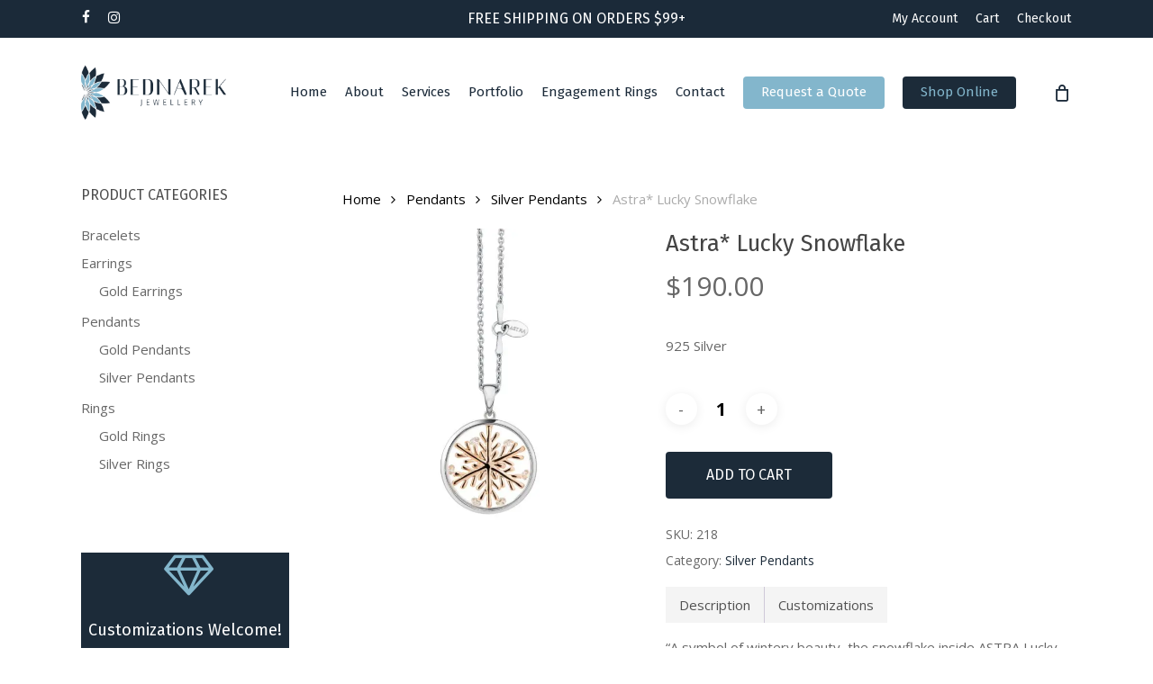

--- FILE ---
content_type: text/html; charset=UTF-8
request_url: https://www.bednarekboutique.com/product/astra-lucky-snowflake/
body_size: 33608
content:
<!doctype html>
<html lang="en-US" class="no-js">
<head>
	<meta charset="UTF-8">
	<meta name="viewport" content="width=device-width, initial-scale=1, maximum-scale=1, user-scalable=0" /><meta name='robots' content='index, follow, max-image-preview:large, max-snippet:-1, max-video-preview:-1' />
	<style>img:is([sizes="auto" i], [sizes^="auto," i]) { contain-intrinsic-size: 3000px 1500px }</style>
	
	<!-- This site is optimized with the Yoast SEO plugin v26.4 - https://yoast.com/wordpress/plugins/seo/ -->
	<title>Astra* Lucky Snowflake - Bednarek Jewellery</title>
<link crossorigin data-rocket-preconnect href="https://fonts.googleapis.com" rel="preconnect">
<link crossorigin data-rocket-preconnect href="https://www.googletagmanager.com" rel="preconnect">
<link crossorigin data-rocket-preconnect href="https://cdn.bednarekboutique.com" rel="preconnect">
<link crossorigin data-rocket-preconnect href="https://js.stripe.com" rel="preconnect">
<link data-rocket-preload as="style" href="https://fonts.googleapis.com/css?family=Open%20Sans%3A300%2C400%2C600%2C700%7CFira%20Sans%3A400%2C300%7COpen%20Sans%3A400&#038;subset=latin%2Clatin-ext&#038;display=swap" rel="preload">
<link href="https://fonts.googleapis.com/css?family=Open%20Sans%3A300%2C400%2C600%2C700%7CFira%20Sans%3A400%2C300%7COpen%20Sans%3A400&#038;subset=latin%2Clatin-ext&#038;display=swap" media="print" onload="this.media=&#039;all&#039;" rel="stylesheet">
<noscript><link rel="stylesheet" href="https://fonts.googleapis.com/css?family=Open%20Sans%3A300%2C400%2C600%2C700%7CFira%20Sans%3A400%2C300%7COpen%20Sans%3A400&#038;subset=latin%2Clatin-ext&#038;display=swap"></noscript><link rel="preload" data-rocket-preload as="image" href="https://cdn.bednarekboutique.com/wp-content/uploads/2020/12/Lucky-Snowflake-600x600.jpg.webp" imagesrcset="https://cdn.bednarekboutique.com/wp-content/uploads/2020/12/Lucky-Snowflake-600x600.jpg.webp 600w,https://cdn.bednarekboutique.com/wp-content/uploads/2020/12/Lucky-Snowflake-300x300.jpg.webp 300w,https://cdn.bednarekboutique.com/wp-content/uploads/2020/12/Lucky-Snowflake-150x150.jpg.webp 150w,https://cdn.bednarekboutique.com/wp-content/uploads/2020/12/Lucky-Snowflake-768x768.jpg.webp 768w,https://cdn.bednarekboutique.com/wp-content/uploads/2020/12/Lucky-Snowflake-100x100.jpg.webp 100w,https://cdn.bednarekboutique.com/wp-content/uploads/2020/12/Lucky-Snowflake-140x140.jpg.webp 140w,https://cdn.bednarekboutique.com/wp-content/uploads/2020/12/Lucky-Snowflake-500x500.jpg.webp 500w,https://cdn.bednarekboutique.com/wp-content/uploads/2020/12/Lucky-Snowflake-350x350.jpg.webp 350w,https://cdn.bednarekboutique.com/wp-content/uploads/2020/12/Lucky-Snowflake.jpg.webp 800w,https://cdn.bednarekboutique.com/wp-content/uploads/2020/12/Lucky-Snowflake-75x75.jpg.webp 75w" imagesizes="(max-width: 600px) 100vw, 600px" fetchpriority="high">
	<link rel="canonical" href="https://www.bednarekboutique.com/product/astra-lucky-snowflake/" />
	<meta property="og:locale" content="en_US" />
	<meta property="og:type" content="article" />
	<meta property="og:title" content="Astra* Lucky Snowflake - Bednarek Jewellery" />
	<meta property="og:description" content="925 Silver" />
	<meta property="og:url" content="https://www.bednarekboutique.com/product/astra-lucky-snowflake/" />
	<meta property="og:site_name" content="Bednarek Jewellery" />
	<meta property="article:modified_time" content="2025-06-07T16:06:18+00:00" />
	<meta property="og:image" content="https://cdn.bednarekboutique.com/wp-content/uploads/2020/12/Lucky-Snowflake.jpg" />
	<meta property="og:image:width" content="800" />
	<meta property="og:image:height" content="800" />
	<meta property="og:image:type" content="image/jpeg" />
	<meta name="twitter:card" content="summary_large_image" />
	<meta name="twitter:label1" content="Est. reading time" />
	<meta name="twitter:data1" content="1 minute" />
	<script type="application/ld+json" class="yoast-schema-graph">{"@context":"https://schema.org","@graph":[{"@type":"WebPage","@id":"https://www.bednarekboutique.com/product/astra-lucky-snowflake/","url":"https://www.bednarekboutique.com/product/astra-lucky-snowflake/","name":"Astra* Lucky Snowflake - Bednarek Jewellery","isPartOf":{"@id":"https://www.bednarekboutique.com/#website"},"primaryImageOfPage":{"@id":"https://www.bednarekboutique.com/product/astra-lucky-snowflake/#primaryimage"},"image":{"@id":"https://www.bednarekboutique.com/product/astra-lucky-snowflake/#primaryimage"},"thumbnailUrl":"https://cdn.bednarekboutique.com/wp-content/uploads/2020/12/Lucky-Snowflake.jpg","datePublished":"2020-12-23T15:34:56+00:00","dateModified":"2025-06-07T16:06:18+00:00","breadcrumb":{"@id":"https://www.bednarekboutique.com/product/astra-lucky-snowflake/#breadcrumb"},"inLanguage":"en-US","potentialAction":[{"@type":"ReadAction","target":["https://www.bednarekboutique.com/product/astra-lucky-snowflake/"]}]},{"@type":"ImageObject","inLanguage":"en-US","@id":"https://www.bednarekboutique.com/product/astra-lucky-snowflake/#primaryimage","url":"https://cdn.bednarekboutique.com/wp-content/uploads/2020/12/Lucky-Snowflake.jpg","contentUrl":"https://cdn.bednarekboutique.com/wp-content/uploads/2020/12/Lucky-Snowflake.jpg","width":800,"height":800},{"@type":"BreadcrumbList","@id":"https://www.bednarekboutique.com/product/astra-lucky-snowflake/#breadcrumb","itemListElement":[{"@type":"ListItem","position":1,"name":"Home","item":"https://www.bednarekboutique.com/"},{"@type":"ListItem","position":2,"name":"Shop","item":"https://www.bednarekboutique.com/shop/"},{"@type":"ListItem","position":3,"name":"Astra* Lucky Snowflake"}]},{"@type":"WebSite","@id":"https://www.bednarekboutique.com/#website","url":"https://www.bednarekboutique.com/","name":"Bednarek Jewellery","description":"2405 Dougall Avenue - Windsor, Ontario","potentialAction":[{"@type":"SearchAction","target":{"@type":"EntryPoint","urlTemplate":"https://www.bednarekboutique.com/?s={search_term_string}"},"query-input":{"@type":"PropertyValueSpecification","valueRequired":true,"valueName":"search_term_string"}}],"inLanguage":"en-US"}]}</script>
	<!-- / Yoast SEO plugin. -->


<link rel='dns-prefetch' href='//fonts.googleapis.com' />
<link href='https://fonts.gstatic.com' crossorigin rel='preconnect' />
<link rel="alternate" type="application/rss+xml" title="Bednarek Jewellery &raquo; Feed" href="https://www.bednarekboutique.com/feed/" />
<link rel="alternate" type="application/rss+xml" title="Bednarek Jewellery &raquo; Comments Feed" href="https://www.bednarekboutique.com/comments/feed/" />
		<!-- This site uses the Google Analytics by MonsterInsights plugin v9.10.0 - Using Analytics tracking - https://www.monsterinsights.com/ -->
							<script src="//www.googletagmanager.com/gtag/js?id=G-44XL6Z3KYZ"  data-cfasync="false" data-wpfc-render="false" type="text/javascript" async></script>
			<script data-cfasync="false" data-wpfc-render="false" type="text/javascript">
				var mi_version = '9.10.0';
				var mi_track_user = true;
				var mi_no_track_reason = '';
								var MonsterInsightsDefaultLocations = {"page_location":"https:\/\/www.bednarekboutique.com\/product\/astra-lucky-snowflake\/"};
								if ( typeof MonsterInsightsPrivacyGuardFilter === 'function' ) {
					var MonsterInsightsLocations = (typeof MonsterInsightsExcludeQuery === 'object') ? MonsterInsightsPrivacyGuardFilter( MonsterInsightsExcludeQuery ) : MonsterInsightsPrivacyGuardFilter( MonsterInsightsDefaultLocations );
				} else {
					var MonsterInsightsLocations = (typeof MonsterInsightsExcludeQuery === 'object') ? MonsterInsightsExcludeQuery : MonsterInsightsDefaultLocations;
				}

								var disableStrs = [
										'ga-disable-G-44XL6Z3KYZ',
									];

				/* Function to detect opted out users */
				function __gtagTrackerIsOptedOut() {
					for (var index = 0; index < disableStrs.length; index++) {
						if (document.cookie.indexOf(disableStrs[index] + '=true') > -1) {
							return true;
						}
					}

					return false;
				}

				/* Disable tracking if the opt-out cookie exists. */
				if (__gtagTrackerIsOptedOut()) {
					for (var index = 0; index < disableStrs.length; index++) {
						window[disableStrs[index]] = true;
					}
				}

				/* Opt-out function */
				function __gtagTrackerOptout() {
					for (var index = 0; index < disableStrs.length; index++) {
						document.cookie = disableStrs[index] + '=true; expires=Thu, 31 Dec 2099 23:59:59 UTC; path=/';
						window[disableStrs[index]] = true;
					}
				}

				if ('undefined' === typeof gaOptout) {
					function gaOptout() {
						__gtagTrackerOptout();
					}
				}
								window.dataLayer = window.dataLayer || [];

				window.MonsterInsightsDualTracker = {
					helpers: {},
					trackers: {},
				};
				if (mi_track_user) {
					function __gtagDataLayer() {
						dataLayer.push(arguments);
					}

					function __gtagTracker(type, name, parameters) {
						if (!parameters) {
							parameters = {};
						}

						if (parameters.send_to) {
							__gtagDataLayer.apply(null, arguments);
							return;
						}

						if (type === 'event') {
														parameters.send_to = monsterinsights_frontend.v4_id;
							var hookName = name;
							if (typeof parameters['event_category'] !== 'undefined') {
								hookName = parameters['event_category'] + ':' + name;
							}

							if (typeof MonsterInsightsDualTracker.trackers[hookName] !== 'undefined') {
								MonsterInsightsDualTracker.trackers[hookName](parameters);
							} else {
								__gtagDataLayer('event', name, parameters);
							}
							
						} else {
							__gtagDataLayer.apply(null, arguments);
						}
					}

					__gtagTracker('js', new Date());
					__gtagTracker('set', {
						'developer_id.dZGIzZG': true,
											});
					if ( MonsterInsightsLocations.page_location ) {
						__gtagTracker('set', MonsterInsightsLocations);
					}
										__gtagTracker('config', 'G-44XL6Z3KYZ', {"forceSSL":"true","link_attribution":"true"} );
										window.gtag = __gtagTracker;										(function () {
						/* https://developers.google.com/analytics/devguides/collection/analyticsjs/ */
						/* ga and __gaTracker compatibility shim. */
						var noopfn = function () {
							return null;
						};
						var newtracker = function () {
							return new Tracker();
						};
						var Tracker = function () {
							return null;
						};
						var p = Tracker.prototype;
						p.get = noopfn;
						p.set = noopfn;
						p.send = function () {
							var args = Array.prototype.slice.call(arguments);
							args.unshift('send');
							__gaTracker.apply(null, args);
						};
						var __gaTracker = function () {
							var len = arguments.length;
							if (len === 0) {
								return;
							}
							var f = arguments[len - 1];
							if (typeof f !== 'object' || f === null || typeof f.hitCallback !== 'function') {
								if ('send' === arguments[0]) {
									var hitConverted, hitObject = false, action;
									if ('event' === arguments[1]) {
										if ('undefined' !== typeof arguments[3]) {
											hitObject = {
												'eventAction': arguments[3],
												'eventCategory': arguments[2],
												'eventLabel': arguments[4],
												'value': arguments[5] ? arguments[5] : 1,
											}
										}
									}
									if ('pageview' === arguments[1]) {
										if ('undefined' !== typeof arguments[2]) {
											hitObject = {
												'eventAction': 'page_view',
												'page_path': arguments[2],
											}
										}
									}
									if (typeof arguments[2] === 'object') {
										hitObject = arguments[2];
									}
									if (typeof arguments[5] === 'object') {
										Object.assign(hitObject, arguments[5]);
									}
									if ('undefined' !== typeof arguments[1].hitType) {
										hitObject = arguments[1];
										if ('pageview' === hitObject.hitType) {
											hitObject.eventAction = 'page_view';
										}
									}
									if (hitObject) {
										action = 'timing' === arguments[1].hitType ? 'timing_complete' : hitObject.eventAction;
										hitConverted = mapArgs(hitObject);
										__gtagTracker('event', action, hitConverted);
									}
								}
								return;
							}

							function mapArgs(args) {
								var arg, hit = {};
								var gaMap = {
									'eventCategory': 'event_category',
									'eventAction': 'event_action',
									'eventLabel': 'event_label',
									'eventValue': 'event_value',
									'nonInteraction': 'non_interaction',
									'timingCategory': 'event_category',
									'timingVar': 'name',
									'timingValue': 'value',
									'timingLabel': 'event_label',
									'page': 'page_path',
									'location': 'page_location',
									'title': 'page_title',
									'referrer' : 'page_referrer',
								};
								for (arg in args) {
																		if (!(!args.hasOwnProperty(arg) || !gaMap.hasOwnProperty(arg))) {
										hit[gaMap[arg]] = args[arg];
									} else {
										hit[arg] = args[arg];
									}
								}
								return hit;
							}

							try {
								f.hitCallback();
							} catch (ex) {
							}
						};
						__gaTracker.create = newtracker;
						__gaTracker.getByName = newtracker;
						__gaTracker.getAll = function () {
							return [];
						};
						__gaTracker.remove = noopfn;
						__gaTracker.loaded = true;
						window['__gaTracker'] = __gaTracker;
					})();
									} else {
										console.log("");
					(function () {
						function __gtagTracker() {
							return null;
						}

						window['__gtagTracker'] = __gtagTracker;
						window['gtag'] = __gtagTracker;
					})();
									}
			</script>
							<!-- / Google Analytics by MonsterInsights -->
		<link rel='stylesheet' id='sbi_styles-css' href='https://cdn.bednarekboutique.com/wp-content/plugins/instagram-feed-pro/css/sbi-styles.min.css?ver=6.8.1' type='text/css' media='all' />
<style id='wp-emoji-styles-inline-css' type='text/css'>

	img.wp-smiley, img.emoji {
		display: inline !important;
		border: none !important;
		box-shadow: none !important;
		height: 1em !important;
		width: 1em !important;
		margin: 0 0.07em !important;
		vertical-align: -0.1em !important;
		background: none !important;
		padding: 0 !important;
	}
</style>
<link rel='stylesheet' id='wp-block-library-css' href='https://cdn.bednarekboutique.com/wp-includes/css/dist/block-library/style.min.css?ver=682321c27d7a10256d12a5ea4842b2c1' type='text/css' media='all' />
<style id='global-styles-inline-css' type='text/css'>
:root{--wp--preset--aspect-ratio--square: 1;--wp--preset--aspect-ratio--4-3: 4/3;--wp--preset--aspect-ratio--3-4: 3/4;--wp--preset--aspect-ratio--3-2: 3/2;--wp--preset--aspect-ratio--2-3: 2/3;--wp--preset--aspect-ratio--16-9: 16/9;--wp--preset--aspect-ratio--9-16: 9/16;--wp--preset--color--black: #000000;--wp--preset--color--cyan-bluish-gray: #abb8c3;--wp--preset--color--white: #ffffff;--wp--preset--color--pale-pink: #f78da7;--wp--preset--color--vivid-red: #cf2e2e;--wp--preset--color--luminous-vivid-orange: #ff6900;--wp--preset--color--luminous-vivid-amber: #fcb900;--wp--preset--color--light-green-cyan: #7bdcb5;--wp--preset--color--vivid-green-cyan: #00d084;--wp--preset--color--pale-cyan-blue: #8ed1fc;--wp--preset--color--vivid-cyan-blue: #0693e3;--wp--preset--color--vivid-purple: #9b51e0;--wp--preset--gradient--vivid-cyan-blue-to-vivid-purple: linear-gradient(135deg,rgba(6,147,227,1) 0%,rgb(155,81,224) 100%);--wp--preset--gradient--light-green-cyan-to-vivid-green-cyan: linear-gradient(135deg,rgb(122,220,180) 0%,rgb(0,208,130) 100%);--wp--preset--gradient--luminous-vivid-amber-to-luminous-vivid-orange: linear-gradient(135deg,rgba(252,185,0,1) 0%,rgba(255,105,0,1) 100%);--wp--preset--gradient--luminous-vivid-orange-to-vivid-red: linear-gradient(135deg,rgba(255,105,0,1) 0%,rgb(207,46,46) 100%);--wp--preset--gradient--very-light-gray-to-cyan-bluish-gray: linear-gradient(135deg,rgb(238,238,238) 0%,rgb(169,184,195) 100%);--wp--preset--gradient--cool-to-warm-spectrum: linear-gradient(135deg,rgb(74,234,220) 0%,rgb(151,120,209) 20%,rgb(207,42,186) 40%,rgb(238,44,130) 60%,rgb(251,105,98) 80%,rgb(254,248,76) 100%);--wp--preset--gradient--blush-light-purple: linear-gradient(135deg,rgb(255,206,236) 0%,rgb(152,150,240) 100%);--wp--preset--gradient--blush-bordeaux: linear-gradient(135deg,rgb(254,205,165) 0%,rgb(254,45,45) 50%,rgb(107,0,62) 100%);--wp--preset--gradient--luminous-dusk: linear-gradient(135deg,rgb(255,203,112) 0%,rgb(199,81,192) 50%,rgb(65,88,208) 100%);--wp--preset--gradient--pale-ocean: linear-gradient(135deg,rgb(255,245,203) 0%,rgb(182,227,212) 50%,rgb(51,167,181) 100%);--wp--preset--gradient--electric-grass: linear-gradient(135deg,rgb(202,248,128) 0%,rgb(113,206,126) 100%);--wp--preset--gradient--midnight: linear-gradient(135deg,rgb(2,3,129) 0%,rgb(40,116,252) 100%);--wp--preset--font-size--small: 13px;--wp--preset--font-size--medium: 20px;--wp--preset--font-size--large: 36px;--wp--preset--font-size--x-large: 42px;--wp--preset--spacing--20: 0.44rem;--wp--preset--spacing--30: 0.67rem;--wp--preset--spacing--40: 1rem;--wp--preset--spacing--50: 1.5rem;--wp--preset--spacing--60: 2.25rem;--wp--preset--spacing--70: 3.38rem;--wp--preset--spacing--80: 5.06rem;--wp--preset--shadow--natural: 6px 6px 9px rgba(0, 0, 0, 0.2);--wp--preset--shadow--deep: 12px 12px 50px rgba(0, 0, 0, 0.4);--wp--preset--shadow--sharp: 6px 6px 0px rgba(0, 0, 0, 0.2);--wp--preset--shadow--outlined: 6px 6px 0px -3px rgba(255, 255, 255, 1), 6px 6px rgba(0, 0, 0, 1);--wp--preset--shadow--crisp: 6px 6px 0px rgba(0, 0, 0, 1);}:root { --wp--style--global--content-size: 1300px;--wp--style--global--wide-size: 1300px; }:where(body) { margin: 0; }.wp-site-blocks > .alignleft { float: left; margin-right: 2em; }.wp-site-blocks > .alignright { float: right; margin-left: 2em; }.wp-site-blocks > .aligncenter { justify-content: center; margin-left: auto; margin-right: auto; }:where(.is-layout-flex){gap: 0.5em;}:where(.is-layout-grid){gap: 0.5em;}.is-layout-flow > .alignleft{float: left;margin-inline-start: 0;margin-inline-end: 2em;}.is-layout-flow > .alignright{float: right;margin-inline-start: 2em;margin-inline-end: 0;}.is-layout-flow > .aligncenter{margin-left: auto !important;margin-right: auto !important;}.is-layout-constrained > .alignleft{float: left;margin-inline-start: 0;margin-inline-end: 2em;}.is-layout-constrained > .alignright{float: right;margin-inline-start: 2em;margin-inline-end: 0;}.is-layout-constrained > .aligncenter{margin-left: auto !important;margin-right: auto !important;}.is-layout-constrained > :where(:not(.alignleft):not(.alignright):not(.alignfull)){max-width: var(--wp--style--global--content-size);margin-left: auto !important;margin-right: auto !important;}.is-layout-constrained > .alignwide{max-width: var(--wp--style--global--wide-size);}body .is-layout-flex{display: flex;}.is-layout-flex{flex-wrap: wrap;align-items: center;}.is-layout-flex > :is(*, div){margin: 0;}body .is-layout-grid{display: grid;}.is-layout-grid > :is(*, div){margin: 0;}body{padding-top: 0px;padding-right: 0px;padding-bottom: 0px;padding-left: 0px;}:root :where(.wp-element-button, .wp-block-button__link){background-color: #32373c;border-width: 0;color: #fff;font-family: inherit;font-size: inherit;line-height: inherit;padding: calc(0.667em + 2px) calc(1.333em + 2px);text-decoration: none;}.has-black-color{color: var(--wp--preset--color--black) !important;}.has-cyan-bluish-gray-color{color: var(--wp--preset--color--cyan-bluish-gray) !important;}.has-white-color{color: var(--wp--preset--color--white) !important;}.has-pale-pink-color{color: var(--wp--preset--color--pale-pink) !important;}.has-vivid-red-color{color: var(--wp--preset--color--vivid-red) !important;}.has-luminous-vivid-orange-color{color: var(--wp--preset--color--luminous-vivid-orange) !important;}.has-luminous-vivid-amber-color{color: var(--wp--preset--color--luminous-vivid-amber) !important;}.has-light-green-cyan-color{color: var(--wp--preset--color--light-green-cyan) !important;}.has-vivid-green-cyan-color{color: var(--wp--preset--color--vivid-green-cyan) !important;}.has-pale-cyan-blue-color{color: var(--wp--preset--color--pale-cyan-blue) !important;}.has-vivid-cyan-blue-color{color: var(--wp--preset--color--vivid-cyan-blue) !important;}.has-vivid-purple-color{color: var(--wp--preset--color--vivid-purple) !important;}.has-black-background-color{background-color: var(--wp--preset--color--black) !important;}.has-cyan-bluish-gray-background-color{background-color: var(--wp--preset--color--cyan-bluish-gray) !important;}.has-white-background-color{background-color: var(--wp--preset--color--white) !important;}.has-pale-pink-background-color{background-color: var(--wp--preset--color--pale-pink) !important;}.has-vivid-red-background-color{background-color: var(--wp--preset--color--vivid-red) !important;}.has-luminous-vivid-orange-background-color{background-color: var(--wp--preset--color--luminous-vivid-orange) !important;}.has-luminous-vivid-amber-background-color{background-color: var(--wp--preset--color--luminous-vivid-amber) !important;}.has-light-green-cyan-background-color{background-color: var(--wp--preset--color--light-green-cyan) !important;}.has-vivid-green-cyan-background-color{background-color: var(--wp--preset--color--vivid-green-cyan) !important;}.has-pale-cyan-blue-background-color{background-color: var(--wp--preset--color--pale-cyan-blue) !important;}.has-vivid-cyan-blue-background-color{background-color: var(--wp--preset--color--vivid-cyan-blue) !important;}.has-vivid-purple-background-color{background-color: var(--wp--preset--color--vivid-purple) !important;}.has-black-border-color{border-color: var(--wp--preset--color--black) !important;}.has-cyan-bluish-gray-border-color{border-color: var(--wp--preset--color--cyan-bluish-gray) !important;}.has-white-border-color{border-color: var(--wp--preset--color--white) !important;}.has-pale-pink-border-color{border-color: var(--wp--preset--color--pale-pink) !important;}.has-vivid-red-border-color{border-color: var(--wp--preset--color--vivid-red) !important;}.has-luminous-vivid-orange-border-color{border-color: var(--wp--preset--color--luminous-vivid-orange) !important;}.has-luminous-vivid-amber-border-color{border-color: var(--wp--preset--color--luminous-vivid-amber) !important;}.has-light-green-cyan-border-color{border-color: var(--wp--preset--color--light-green-cyan) !important;}.has-vivid-green-cyan-border-color{border-color: var(--wp--preset--color--vivid-green-cyan) !important;}.has-pale-cyan-blue-border-color{border-color: var(--wp--preset--color--pale-cyan-blue) !important;}.has-vivid-cyan-blue-border-color{border-color: var(--wp--preset--color--vivid-cyan-blue) !important;}.has-vivid-purple-border-color{border-color: var(--wp--preset--color--vivid-purple) !important;}.has-vivid-cyan-blue-to-vivid-purple-gradient-background{background: var(--wp--preset--gradient--vivid-cyan-blue-to-vivid-purple) !important;}.has-light-green-cyan-to-vivid-green-cyan-gradient-background{background: var(--wp--preset--gradient--light-green-cyan-to-vivid-green-cyan) !important;}.has-luminous-vivid-amber-to-luminous-vivid-orange-gradient-background{background: var(--wp--preset--gradient--luminous-vivid-amber-to-luminous-vivid-orange) !important;}.has-luminous-vivid-orange-to-vivid-red-gradient-background{background: var(--wp--preset--gradient--luminous-vivid-orange-to-vivid-red) !important;}.has-very-light-gray-to-cyan-bluish-gray-gradient-background{background: var(--wp--preset--gradient--very-light-gray-to-cyan-bluish-gray) !important;}.has-cool-to-warm-spectrum-gradient-background{background: var(--wp--preset--gradient--cool-to-warm-spectrum) !important;}.has-blush-light-purple-gradient-background{background: var(--wp--preset--gradient--blush-light-purple) !important;}.has-blush-bordeaux-gradient-background{background: var(--wp--preset--gradient--blush-bordeaux) !important;}.has-luminous-dusk-gradient-background{background: var(--wp--preset--gradient--luminous-dusk) !important;}.has-pale-ocean-gradient-background{background: var(--wp--preset--gradient--pale-ocean) !important;}.has-electric-grass-gradient-background{background: var(--wp--preset--gradient--electric-grass) !important;}.has-midnight-gradient-background{background: var(--wp--preset--gradient--midnight) !important;}.has-small-font-size{font-size: var(--wp--preset--font-size--small) !important;}.has-medium-font-size{font-size: var(--wp--preset--font-size--medium) !important;}.has-large-font-size{font-size: var(--wp--preset--font-size--large) !important;}.has-x-large-font-size{font-size: var(--wp--preset--font-size--x-large) !important;}
:where(.wp-block-post-template.is-layout-flex){gap: 1.25em;}:where(.wp-block-post-template.is-layout-grid){gap: 1.25em;}
:where(.wp-block-columns.is-layout-flex){gap: 2em;}:where(.wp-block-columns.is-layout-grid){gap: 2em;}
:root :where(.wp-block-pullquote){font-size: 1.5em;line-height: 1.6;}
</style>
<link rel='stylesheet' id='photoswipe-css' href='https://cdn.bednarekboutique.com/wp-content/plugins/woocommerce/assets/css/photoswipe/photoswipe.min.css?ver=9.8.5' type='text/css' media='all' />
<link rel='stylesheet' id='photoswipe-default-skin-css' href='https://cdn.bednarekboutique.com/wp-content/plugins/woocommerce/assets/css/photoswipe/default-skin/default-skin.min.css?ver=9.8.5' type='text/css' media='all' />
<link rel='stylesheet' id='woocommerce-layout-css' href='https://cdn.bednarekboutique.com/wp-content/plugins/woocommerce/assets/css/woocommerce-layout.css?ver=9.8.5' type='text/css' media='all' />
<link rel='stylesheet' id='woocommerce-smallscreen-css' href='https://cdn.bednarekboutique.com/wp-content/plugins/woocommerce/assets/css/woocommerce-smallscreen.css?ver=9.8.5' type='text/css' media='only screen and (max-width: 768px)' />
<link rel='stylesheet' id='woocommerce-general-css' href='https://cdn.bednarekboutique.com/wp-content/plugins/woocommerce/assets/css/woocommerce.css?ver=9.8.5' type='text/css' media='all' />
<style id='woocommerce-inline-inline-css' type='text/css'>
.woocommerce form .form-row .required { visibility: visible; }
</style>
<link rel='stylesheet' id='brands-styles-css' href='https://cdn.bednarekboutique.com/wp-content/plugins/woocommerce/assets/css/brands.css?ver=9.8.5' type='text/css' media='all' />
<link rel='stylesheet' id='font-awesome-css' href='https://cdn.bednarekboutique.com/wp-content/themes/bednarek/css/font-awesome-legacy.min.css?ver=4.7.1' type='text/css' media='all' />
<link rel='stylesheet' id='salient-grid-system-css' href='https://cdn.bednarekboutique.com/wp-content/themes/bednarek/css/build/grid-system.css?ver=17.2.0' type='text/css' media='all' />
<link rel='stylesheet' id='main-styles-css' href='https://cdn.bednarekboutique.com/wp-content/themes/bednarek/css/build/style.css?ver=17.2.0' type='text/css' media='all' />
<link rel='stylesheet' id='nectar-header-secondary-nav-css' href='https://cdn.bednarekboutique.com/wp-content/themes/bednarek/css/build/header/header-secondary-nav.css?ver=17.2.0' type='text/css' media='all' />

<link rel='stylesheet' id='responsive-css' href='https://cdn.bednarekboutique.com/wp-content/themes/bednarek/css/build/responsive.css?ver=17.2.0' type='text/css' media='all' />
<link rel='stylesheet' id='nectar-product-style-classic-css' href='https://cdn.bednarekboutique.com/wp-content/themes/bednarek/css/build/third-party/woocommerce/product-style-classic.css?ver=17.2.0' type='text/css' media='all' />
<link rel='stylesheet' id='woocommerce-css' href='https://cdn.bednarekboutique.com/wp-content/themes/bednarek/css/build/woocommerce.css?ver=17.2.0' type='text/css' media='all' />
<link rel='stylesheet' id='nectar-woocommerce-single-css' href='https://cdn.bednarekboutique.com/wp-content/themes/bednarek/css/build/third-party/woocommerce/product-single.css?ver=17.2.0' type='text/css' media='all' />
<link rel='stylesheet' id='skin-material-css' href='https://cdn.bednarekboutique.com/wp-content/themes/bednarek/css/build/skin-material.css?ver=17.2.0' type='text/css' media='all' />
<link rel='stylesheet' id='salient-wp-menu-dynamic-css' href='https://cdn.bednarekboutique.com/wp-content/uploads/salient/menu-dynamic.css?ver=18784' type='text/css' media='all' />
<link rel='stylesheet' id='wc_stripe_express_checkout_style-css' href='https://cdn.bednarekboutique.com/wp-content/plugins/woocommerce-gateway-stripe/build/express-checkout.css?ver=a0e514b7395462d51c3d161e4665d566' type='text/css' media='all' />
<link rel='stylesheet' id='dynamic-css-css' href='https://cdn.bednarekboutique.com/wp-content/themes/bednarek/css/salient-dynamic-styles.css?ver=55882' type='text/css' media='all' />
<style id='dynamic-css-inline-css' type='text/css'>
@media only screen and (min-width:1000px){body #ajax-content-wrap.no-scroll{min-height:calc(100vh - 163px);height:calc(100vh - 163px)!important;}}@media only screen and (min-width:1000px){#page-header-wrap.fullscreen-header,#page-header-wrap.fullscreen-header #page-header-bg,html:not(.nectar-box-roll-loaded) .nectar-box-roll > #page-header-bg.fullscreen-header,.nectar_fullscreen_zoom_recent_projects,#nectar_fullscreen_rows:not(.afterLoaded) > div{height:calc(100vh - 162px);}.wpb_row.vc_row-o-full-height.top-level,.wpb_row.vc_row-o-full-height.top-level > .col.span_12{min-height:calc(100vh - 162px);}html:not(.nectar-box-roll-loaded) .nectar-box-roll > #page-header-bg.fullscreen-header{top:163px;}.nectar-slider-wrap[data-fullscreen="true"]:not(.loaded),.nectar-slider-wrap[data-fullscreen="true"]:not(.loaded) .swiper-container{height:calc(100vh - 161px)!important;}.admin-bar .nectar-slider-wrap[data-fullscreen="true"]:not(.loaded),.admin-bar .nectar-slider-wrap[data-fullscreen="true"]:not(.loaded) .swiper-container{height:calc(100vh - 161px - 32px)!important;}}.admin-bar[class*="page-template-template-no-header"] .wpb_row.vc_row-o-full-height.top-level,.admin-bar[class*="page-template-template-no-header"] .wpb_row.vc_row-o-full-height.top-level > .col.span_12{min-height:calc(100vh - 32px);}body[class*="page-template-template-no-header"] .wpb_row.vc_row-o-full-height.top-level,body[class*="page-template-template-no-header"] .wpb_row.vc_row-o-full-height.top-level > .col.span_12{min-height:100vh;}@media only screen and (max-width:999px){.using-mobile-browser #nectar_fullscreen_rows:not(.afterLoaded):not([data-mobile-disable="on"]) > div{height:calc(100vh - 126px);}.using-mobile-browser .wpb_row.vc_row-o-full-height.top-level,.using-mobile-browser .wpb_row.vc_row-o-full-height.top-level > .col.span_12,[data-permanent-transparent="1"].using-mobile-browser .wpb_row.vc_row-o-full-height.top-level,[data-permanent-transparent="1"].using-mobile-browser .wpb_row.vc_row-o-full-height.top-level > .col.span_12{min-height:calc(100vh - 126px);}html:not(.nectar-box-roll-loaded) .nectar-box-roll > #page-header-bg.fullscreen-header,.nectar_fullscreen_zoom_recent_projects,.nectar-slider-wrap[data-fullscreen="true"]:not(.loaded),.nectar-slider-wrap[data-fullscreen="true"]:not(.loaded) .swiper-container,#nectar_fullscreen_rows:not(.afterLoaded):not([data-mobile-disable="on"]) > div{height:calc(100vh - 73px);}.wpb_row.vc_row-o-full-height.top-level,.wpb_row.vc_row-o-full-height.top-level > .col.span_12{min-height:calc(100vh - 73px);}body[data-transparent-header="false"] #ajax-content-wrap.no-scroll{min-height:calc(100vh - 73px);height:calc(100vh - 73px);}}.post-type-archive-product.woocommerce .container-wrap,.tax-product_cat.woocommerce .container-wrap{background-color:#f6f6f6;}.woocommerce ul.products li.product.material,.woocommerce-page ul.products li.product.material{background-color:#ffffff;}.woocommerce ul.products li.product.minimal .product-wrap,.woocommerce ul.products li.product.minimal .background-color-expand,.woocommerce-page ul.products li.product.minimal .product-wrap,.woocommerce-page ul.products li.product.minimal .background-color-expand{background-color:#ffffff;}.screen-reader-text,.nectar-skip-to-content:not(:focus){border:0;clip:rect(1px,1px,1px,1px);clip-path:inset(50%);height:1px;margin:-1px;overflow:hidden;padding:0;position:absolute!important;width:1px;word-wrap:normal!important;}.row .col img:not([srcset]){width:auto;}.row .col img.img-with-animation.nectar-lazy:not([srcset]){width:100%;}
/* -- SECONDARY NAV -- */
body.material #header-secondary-outer nav >ul >li >a {
    font-size: 14px!important;
}



/* -------------- WOOCOMMERCE -------------- */

/* Sticky Cart text colour */
#top > div > div > div.col.span_9.col_last > nav > ul.buttons.sf-menu > li > div > div.widget.woocommerce.widget_shopping_cart > div > p {
    color: #fff;
}



/* -------------- ACCOUNT PAGE -------------- */

/* Sidebar - add padding top*/
.woocommerce-account .woocommerce-MyAccount-navigation {
    padding-top: 30px;
}

/* Content area - add padding top */
.woocommerce-account .woocommerce-MyAccount-content {
    padding-top: 30px;
}




/* --------------- FOOTER ------------------ */

#footer-outer #footer-widgets {
    background-image: url(https://cdn.bednarekboutique.com/wp-content/uploads/2019/11/Footerbg2.jpg);
    background-repeat: no-repeat;
    background-position: center;
    background-size: cover;
}

/* --- links in first widget -- */
#footer-outer #footer-widgets #text-5 a {
    color: #A1ABB2!important;
}

/* INSTAGRAM */

/* Remove caption and likes */
#sb_instagram.sbi_small .sbi_caption_wrap,
#sb_instagram.sbi_small .sbi_info .sbi_meta {
    display: none;
}

/* FOOTER MENU */
#footer-outer .widget.widget_nav_menu li a {
    border-bottom:solid 1px rgba(255,255,255,0.4) !important;
    padding-bottom: 15px !important;
    width: 75%;
}
</style>
<link rel='stylesheet' id='salient-child-style-css' href='https://cdn.bednarekboutique.com/wp-content/themes/bednarek-child/style.css?ver=17.2.0' type='text/css' media='all' />

<script type="text/template" id="tmpl-variation-template">
	<div class="woocommerce-variation-description">{{{ data.variation.variation_description }}}</div>
	<div class="woocommerce-variation-price">{{{ data.variation.price_html }}}</div>
	<div class="woocommerce-variation-availability">{{{ data.variation.availability_html }}}</div>
</script>
<script type="text/template" id="tmpl-unavailable-variation-template">
	<p role="alert">Sorry, this product is unavailable. Please choose a different combination.</p>
</script>
<script type="text/javascript" src="https://cdn.bednarekboutique.com/wp-includes/js/jquery/jquery.min.js?ver=3.7.1" id="jquery-core-js"></script>
<script type="text/javascript" src="https://cdn.bednarekboutique.com/wp-includes/js/jquery/jquery-migrate.min.js?ver=3.4.1" id="jquery-migrate-js"></script>
<script type="text/javascript" src="https://cdn.bednarekboutique.com/wp-content/plugins/google-analytics-for-wordpress/assets/js/frontend-gtag.min.js?ver=9.10.0" id="monsterinsights-frontend-script-js" async="async" data-wp-strategy="async"></script>
<script data-cfasync="false" data-wpfc-render="false" type="text/javascript" id='monsterinsights-frontend-script-js-extra'>/* <![CDATA[ */
var monsterinsights_frontend = {"js_events_tracking":"true","download_extensions":"doc,pdf,ppt,zip,xls,docx,pptx,xlsx","inbound_paths":"[{\"path\":\"\\\/go\\\/\",\"label\":\"affiliate\"},{\"path\":\"\\\/recommend\\\/\",\"label\":\"affiliate\"}]","home_url":"https:\/\/www.bednarekboutique.com","hash_tracking":"false","v4_id":"G-44XL6Z3KYZ"};/* ]]> */
</script>
<script type="text/javascript" src="https://cdn.bednarekboutique.com/wp-content/plugins/woocommerce/assets/js/jquery-blockui/jquery.blockUI.min.js?ver=2.7.0-wc.9.8.5" id="jquery-blockui-js" defer="defer" data-wp-strategy="defer"></script>
<script type="text/javascript" id="wc-add-to-cart-js-extra">
/* <![CDATA[ */
var wc_add_to_cart_params = {"ajax_url":"\/wp-admin\/admin-ajax.php","wc_ajax_url":"\/?wc-ajax=%%endpoint%%","i18n_view_cart":"View cart","cart_url":"https:\/\/www.bednarekboutique.com\/cart\/","is_cart":"","cart_redirect_after_add":"no"};
/* ]]> */
</script>
<script type="text/javascript" src="https://cdn.bednarekboutique.com/wp-content/plugins/woocommerce/assets/js/frontend/add-to-cart.min.js?ver=9.8.5" id="wc-add-to-cart-js" defer="defer" data-wp-strategy="defer"></script>
<script type="text/javascript" src="https://cdn.bednarekboutique.com/wp-content/plugins/woocommerce/assets/js/zoom/jquery.zoom.min.js?ver=1.7.21-wc.9.8.5" id="zoom-js" defer="defer" data-wp-strategy="defer"></script>
<script type="text/javascript" src="https://cdn.bednarekboutique.com/wp-content/plugins/woocommerce/assets/js/photoswipe/photoswipe.min.js?ver=4.1.1-wc.9.8.5" id="photoswipe-js" defer="defer" data-wp-strategy="defer"></script>
<script type="text/javascript" src="https://cdn.bednarekboutique.com/wp-content/plugins/woocommerce/assets/js/photoswipe/photoswipe-ui-default.min.js?ver=4.1.1-wc.9.8.5" id="photoswipe-ui-default-js" defer="defer" data-wp-strategy="defer"></script>
<script type="text/javascript" id="wc-single-product-js-extra">
/* <![CDATA[ */
var wc_single_product_params = {"i18n_required_rating_text":"Please select a rating","i18n_rating_options":["1 of 5 stars","2 of 5 stars","3 of 5 stars","4 of 5 stars","5 of 5 stars"],"i18n_product_gallery_trigger_text":"View full-screen image gallery","review_rating_required":"yes","flexslider":{"rtl":false,"animation":"slide","smoothHeight":true,"directionNav":false,"controlNav":"thumbnails","slideshow":false,"animationSpeed":500,"animationLoop":false,"allowOneSlide":false},"zoom_enabled":"1","zoom_options":[],"photoswipe_enabled":"1","photoswipe_options":{"shareEl":false,"closeOnScroll":false,"history":false,"hideAnimationDuration":0,"showAnimationDuration":0},"flexslider_enabled":""};
/* ]]> */
</script>
<script type="text/javascript" src="https://cdn.bednarekboutique.com/wp-content/plugins/woocommerce/assets/js/frontend/single-product.min.js?ver=9.8.5" id="wc-single-product-js" defer="defer" data-wp-strategy="defer"></script>
<script type="text/javascript" src="https://cdn.bednarekboutique.com/wp-content/plugins/woocommerce/assets/js/js-cookie/js.cookie.min.js?ver=2.1.4-wc.9.8.5" id="js-cookie-js" defer="defer" data-wp-strategy="defer"></script>
<script type="text/javascript" id="woocommerce-js-extra">
/* <![CDATA[ */
var woocommerce_params = {"ajax_url":"\/wp-admin\/admin-ajax.php","wc_ajax_url":"\/?wc-ajax=%%endpoint%%","i18n_password_show":"Show password","i18n_password_hide":"Hide password"};
/* ]]> */
</script>
<script type="text/javascript" src="https://cdn.bednarekboutique.com/wp-content/plugins/woocommerce/assets/js/frontend/woocommerce.min.js?ver=9.8.5" id="woocommerce-js" defer="defer" data-wp-strategy="defer"></script>
<script type="text/javascript" src="https://cdn.bednarekboutique.com/wp-includes/js/underscore.min.js?ver=1.13.7" id="underscore-js"></script>
<script type="text/javascript" id="wp-util-js-extra">
/* <![CDATA[ */
var _wpUtilSettings = {"ajax":{"url":"\/wp-admin\/admin-ajax.php"}};
/* ]]> */
</script>
<script type="text/javascript" src="https://cdn.bednarekboutique.com/wp-includes/js/wp-util.min.js?ver=682321c27d7a10256d12a5ea4842b2c1" id="wp-util-js"></script>
<script type="text/javascript" id="wc-add-to-cart-variation-js-extra">
/* <![CDATA[ */
var wc_add_to_cart_variation_params = {"wc_ajax_url":"\/?wc-ajax=%%endpoint%%","i18n_no_matching_variations_text":"Sorry, no products matched your selection. Please choose a different combination.","i18n_make_a_selection_text":"Please select some product options before adding this product to your cart.","i18n_unavailable_text":"Sorry, this product is unavailable. Please choose a different combination.","i18n_reset_alert_text":"Your selection has been reset. Please select some product options before adding this product to your cart."};
/* ]]> */
</script>
<script type="text/javascript" src="https://cdn.bednarekboutique.com/wp-content/plugins/woocommerce/assets/js/frontend/add-to-cart-variation.min.js?ver=9.8.5" id="wc-add-to-cart-variation-js" defer="defer" data-wp-strategy="defer"></script>
<script></script><link rel="https://api.w.org/" href="https://www.bednarekboutique.com/wp-json/" /><link rel="alternate" title="JSON" type="application/json" href="https://www.bednarekboutique.com/wp-json/wp/v2/product/1616" /><link rel="EditURI" type="application/rsd+xml" title="RSD" href="https://www.bednarekboutique.com/xmlrpc.php?rsd" />

<link rel='shortlink' href='https://www.bednarekboutique.com/?p=1616' />
<link rel="alternate" title="oEmbed (JSON)" type="application/json+oembed" href="https://www.bednarekboutique.com/wp-json/oembed/1.0/embed?url=https%3A%2F%2Fwww.bednarekboutique.com%2Fproduct%2Fastra-lucky-snowflake%2F" />
<link rel="alternate" title="oEmbed (XML)" type="text/xml+oembed" href="https://www.bednarekboutique.com/wp-json/oembed/1.0/embed?url=https%3A%2F%2Fwww.bednarekboutique.com%2Fproduct%2Fastra-lucky-snowflake%2F&#038;format=xml" />
<script type="text/javascript">
(function(url){
	if(/(?:Chrome\/26\.0\.1410\.63 Safari\/537\.31|WordfenceTestMonBot)/.test(navigator.userAgent)){ return; }
	var addEvent = function(evt, handler) {
		if (window.addEventListener) {
			document.addEventListener(evt, handler, false);
		} else if (window.attachEvent) {
			document.attachEvent('on' + evt, handler);
		}
	};
	var removeEvent = function(evt, handler) {
		if (window.removeEventListener) {
			document.removeEventListener(evt, handler, false);
		} else if (window.detachEvent) {
			document.detachEvent('on' + evt, handler);
		}
	};
	var evts = 'contextmenu dblclick drag dragend dragenter dragleave dragover dragstart drop keydown keypress keyup mousedown mousemove mouseout mouseover mouseup mousewheel scroll'.split(' ');
	var logHuman = function() {
		if (window.wfLogHumanRan) { return; }
		window.wfLogHumanRan = true;
		var wfscr = document.createElement('script');
		wfscr.type = 'text/javascript';
		wfscr.async = true;
		wfscr.src = url + '&r=' + Math.random();
		(document.getElementsByTagName('head')[0]||document.getElementsByTagName('body')[0]).appendChild(wfscr);
		for (var i = 0; i < evts.length; i++) {
			removeEvent(evts[i], logHuman);
		}
	};
	for (var i = 0; i < evts.length; i++) {
		addEvent(evts[i], logHuman);
	}
})('//www.bednarekboutique.com/?wordfence_lh=1&hid=974EF61FDE4BD4ABA8C8180FC4A95123');
</script><script type="text/javascript"> var root = document.getElementsByTagName( "html" )[0]; root.setAttribute( "class", "js" ); </script>	<noscript><style>.woocommerce-product-gallery{ opacity: 1 !important; }</style></noscript>
	<style type="text/css">.recentcomments a{display:inline !important;padding:0 !important;margin:0 !important;}</style><meta name="generator" content="Powered by WPBakery Page Builder - drag and drop page builder for WordPress."/>
<noscript><style>.lazyload[data-src]{display:none !important;}</style></noscript><style>.lazyload{background-image:none !important;}.lazyload:before{background-image:none !important;}</style><meta name="generator" content="Powered by Slider Revolution 6.7.34 - responsive, Mobile-Friendly Slider Plugin for WordPress with comfortable drag and drop interface." />
<link rel="icon" href="https://cdn.bednarekboutique.com/wp-content/uploads/2019/11/cropped-Bednarek-Fav-1-32x32.png.webp" sizes="32x32" />
<link rel="icon" href="https://cdn.bednarekboutique.com/wp-content/uploads/2019/11/cropped-Bednarek-Fav-1-192x192.png.webp" sizes="192x192" />
<link rel="apple-touch-icon" href="https://cdn.bednarekboutique.com/wp-content/uploads/2019/11/cropped-Bednarek-Fav-1-180x180.png.webp" />
<meta name="msapplication-TileImage" content="https://cdn.bednarekboutique.com/wp-content/uploads/2019/11/cropped-Bednarek-Fav-1-270x270.png" />
<script>function setREVStartSize(e){
			//window.requestAnimationFrame(function() {
				window.RSIW = window.RSIW===undefined ? window.innerWidth : window.RSIW;
				window.RSIH = window.RSIH===undefined ? window.innerHeight : window.RSIH;
				try {
					var pw = document.getElementById(e.c).parentNode.offsetWidth,
						newh;
					pw = pw===0 || isNaN(pw) || (e.l=="fullwidth" || e.layout=="fullwidth") ? window.RSIW : pw;
					e.tabw = e.tabw===undefined ? 0 : parseInt(e.tabw);
					e.thumbw = e.thumbw===undefined ? 0 : parseInt(e.thumbw);
					e.tabh = e.tabh===undefined ? 0 : parseInt(e.tabh);
					e.thumbh = e.thumbh===undefined ? 0 : parseInt(e.thumbh);
					e.tabhide = e.tabhide===undefined ? 0 : parseInt(e.tabhide);
					e.thumbhide = e.thumbhide===undefined ? 0 : parseInt(e.thumbhide);
					e.mh = e.mh===undefined || e.mh=="" || e.mh==="auto" ? 0 : parseInt(e.mh,0);
					if(e.layout==="fullscreen" || e.l==="fullscreen")
						newh = Math.max(e.mh,window.RSIH);
					else{
						e.gw = Array.isArray(e.gw) ? e.gw : [e.gw];
						for (var i in e.rl) if (e.gw[i]===undefined || e.gw[i]===0) e.gw[i] = e.gw[i-1];
						e.gh = e.el===undefined || e.el==="" || (Array.isArray(e.el) && e.el.length==0)? e.gh : e.el;
						e.gh = Array.isArray(e.gh) ? e.gh : [e.gh];
						for (var i in e.rl) if (e.gh[i]===undefined || e.gh[i]===0) e.gh[i] = e.gh[i-1];
											
						var nl = new Array(e.rl.length),
							ix = 0,
							sl;
						e.tabw = e.tabhide>=pw ? 0 : e.tabw;
						e.thumbw = e.thumbhide>=pw ? 0 : e.thumbw;
						e.tabh = e.tabhide>=pw ? 0 : e.tabh;
						e.thumbh = e.thumbhide>=pw ? 0 : e.thumbh;
						for (var i in e.rl) nl[i] = e.rl[i]<window.RSIW ? 0 : e.rl[i];
						sl = nl[0];
						for (var i in nl) if (sl>nl[i] && nl[i]>0) { sl = nl[i]; ix=i;}
						var m = pw>(e.gw[ix]+e.tabw+e.thumbw) ? 1 : (pw-(e.tabw+e.thumbw)) / (e.gw[ix]);
						newh =  (e.gh[ix] * m) + (e.tabh + e.thumbh);
					}
					var el = document.getElementById(e.c);
					if (el!==null && el) el.style.height = newh+"px";
					el = document.getElementById(e.c+"_wrapper");
					if (el!==null && el) {
						el.style.height = newh+"px";
						el.style.display = "block";
					}
				} catch(e){
					console.log("Failure at Presize of Slider:" + e)
				}
			//});
		  };</script>
<noscript><style> .wpb_animate_when_almost_visible { opacity: 1; }</style></noscript><style id="rocket-lazyrender-inline-css">[data-wpr-lazyrender] {content-visibility: auto;}</style><meta name="generator" content="WP Rocket 3.20.0.3" data-wpr-features="wpr_preconnect_external_domains wpr_automatic_lazy_rendering wpr_oci wpr_cache_webp wpr_cdn wpr_preload_links wpr_desktop" /></head><body class="wp-singular product-template-default single single-product postid-1616 wp-theme-bednarek wp-child-theme-bednarek-child theme-bednarek woocommerce woocommerce-page woocommerce-no-js material wpb-js-composer js-comp-ver-7.8.2 vc_responsive" data-footer-reveal="false" data-footer-reveal-shadow="none" data-header-format="default" data-body-border="off" data-boxed-style="" data-header-breakpoint="1240" data-dropdown-style="minimal" data-cae="easeOutCubic" data-cad="750" data-megamenu-width="contained" data-aie="none" data-ls="fancybox" data-apte="standard" data-hhun="0" data-fancy-form-rcs="default" data-form-style="default" data-form-submit="regular" data-is="minimal" data-button-style="slightly_rounded_shadow" data-user-account-button="false" data-flex-cols="true" data-col-gap="default" data-header-inherit-rc="false" data-header-search="false" data-animated-anchors="true" data-ajax-transitions="false" data-full-width-header="false" data-slide-out-widget-area="true" data-slide-out-widget-area-style="slide-out-from-right" data-user-set-ocm="off" data-loading-animation="none" data-bg-header="false" data-responsive="1" data-ext-responsive="true" data-ext-padding="90" data-header-resize="1" data-header-color="custom" data-transparent-header="false" data-cart="true" data-remove-m-parallax="" data-remove-m-video-bgs="" data-m-animate="0" data-force-header-trans-color="light" data-smooth-scrolling="0" data-permanent-transparent="false" >
	
	<script type="text/javascript">
	 (function(window, document) {

		document.documentElement.classList.remove("no-js");

		if(navigator.userAgent.match(/(Android|iPod|iPhone|iPad|BlackBerry|IEMobile|Opera Mini)/)) {
			document.body.className += " using-mobile-browser mobile ";
		}
		if(navigator.userAgent.match(/Mac/) && navigator.maxTouchPoints && navigator.maxTouchPoints > 2) {
			document.body.className += " using-ios-device ";
		}

		if( !("ontouchstart" in window) ) {

			var body = document.querySelector("body");
			var winW = window.innerWidth;
			var bodyW = body.clientWidth;

			if (winW > bodyW + 4) {
				body.setAttribute("style", "--scroll-bar-w: " + (winW - bodyW - 4) + "px");
			} else {
				body.setAttribute("style", "--scroll-bar-w: 0px");
			}
		}

	 })(window, document);
   </script><a href="#ajax-content-wrap" class="nectar-skip-to-content">Skip to main content</a><div  class="ocm-effect-wrap"><div  class="ocm-effect-wrap-inner">	
	<div id="header-space"  data-header-mobile-fixed='1'></div> 
	
		<div id="header-outer" data-has-menu="true" data-has-buttons="yes" data-header-button_style="default" data-using-pr-menu="false" data-mobile-fixed="1" data-ptnm="false" data-lhe="default" data-user-set-bg="#ffffff" data-format="default" data-permanent-transparent="false" data-megamenu-rt="0" data-remove-fixed="0" data-header-resize="1" data-cart="true" data-transparency-option="0" data-box-shadow="large" data-shrink-num="6" data-using-secondary="1" data-using-logo="1" data-logo-height="65" data-m-logo-height="50" data-padding="28" data-full-width="false" data-condense="false" >
			
	<div id="header-secondary-outer" class="default" data-mobile="default" data-remove-fixed="0" data-lhe="default" data-secondary-text="true" data-full-width="false" data-mobile-fixed="1" data-permanent-transparent="false" >
		<div class="container">
			<nav>
				<ul id="social"><li><a target="_blank" rel="noopener" href="https://www.facebook.com/bednarekjewellery"><span class="screen-reader-text">facebook</span><i class="fa fa-facebook" aria-hidden="true"></i> </a></li><li><a target="_blank" rel="noopener" href="https://www.instagram.com/bednarekjewellery/"><span class="screen-reader-text">instagram</span><i class="fa fa-instagram" aria-hidden="true"></i> </a></li></ul><div class="nectar-center-text"><a href="/shipping-policy">FREE SHIPPING ON ORDERS $99+ </a></div>					<ul class="sf-menu">
						<li id="menu-item-1536" class="menu-item menu-item-type-post_type menu-item-object-page nectar-regular-menu-item menu-item-1536"><a href="https://www.bednarekboutique.com/my-account/"><span class="menu-title-text">My Account</span></a></li>
<li id="menu-item-1538" class="menu-item menu-item-type-post_type menu-item-object-page nectar-regular-menu-item menu-item-1538"><a href="https://www.bednarekboutique.com/cart/"><span class="menu-title-text">Cart</span></a></li>
<li id="menu-item-1537" class="menu-item menu-item-type-post_type menu-item-object-page nectar-regular-menu-item menu-item-1537"><a href="https://www.bednarekboutique.com/checkout/"><span class="menu-title-text">Checkout</span></a></li>
					</ul>
									
			</nav>
		</div>
	</div>
	

<div id="search-outer" class="nectar">
	<div id="search">
		<div class="container">
			 <div id="search-box">
				 <div  class="inner-wrap">
					 <div class="col span_12">
						  <form role="search" action="https://www.bednarekboutique.com/" method="GET">
														 <input type="text" name="s"  value="" aria-label="Search" placeholder="Search" />
							 
						<span>Hit enter to search or ESC to close</span>
												</form>
					</div><!--/span_12-->
				</div><!--/inner-wrap-->
			 </div><!--/search-box-->
			 <div id="close"><a href="#" role="button"><span class="screen-reader-text">Close Search</span>
				<span class="close-wrap"> <span class="close-line close-line1" role="presentation"></span> <span class="close-line close-line2" role="presentation"></span> </span>				 </a></div>
		 </div><!--/container-->
	</div><!--/search-->
</div><!--/search-outer-->

<header id="top">
	<div class="container">
		<div class="row">
			<div class="col span_3">
								<a id="logo" href="https://www.bednarekboutique.com" data-supplied-ml-starting-dark="false" data-supplied-ml-starting="false" data-supplied-ml="false" >
					<img class="stnd skip-lazy default-logo dark-version" width="250" height="101" alt="Bednarek Jewellery" src="https://cdn.bednarekboutique.com/wp-content/uploads/2019/11/Logo-250x101.png.webp" srcset="https://cdn.bednarekboutique.com/wp-content/uploads/2019/11/Logo-250x101.png.webp 1x,https://cdn.bednarekboutique.com/wp-content/uploads/2019/11/Logo-500x202.png.webp 2x" />				</a>
							</div><!--/span_3-->

			<div class="col span_9 col_last">
									<div class="nectar-mobile-only mobile-header"><div class="inner"></div></div>
				
						<a id="mobile-cart-link" aria-label="Cart" data-cart-style="dropdown" href="https://www.bednarekboutique.com/cart/"><i class="icon-salient-cart"></i><div class="cart-wrap"><span>0 </span></div></a>
															<div class="slide-out-widget-area-toggle mobile-icon slide-out-from-right" data-custom-color="false" data-icon-animation="simple-transform">
						<div> <a href="#slide-out-widget-area" role="button" aria-label="Navigation Menu" aria-expanded="false" class="closed">
							<span class="screen-reader-text">Menu</span><span aria-hidden="true"> <i class="lines-button x2"> <i class="lines"></i> </i> </span>						</a></div>
					</div>
				
									<nav aria-label="Main Menu">
													<ul class="sf-menu">
								<li id="menu-item-17" class="menu-item menu-item-type-post_type menu-item-object-page menu-item-home nectar-regular-menu-item menu-item-17"><a href="https://www.bednarekboutique.com/"><span class="menu-title-text">Home</span></a></li>
<li id="menu-item-516" class="menu-item menu-item-type-post_type menu-item-object-page nectar-regular-menu-item menu-item-516"><a href="https://www.bednarekboutique.com/about/"><span class="menu-title-text">About</span></a></li>
<li id="menu-item-18" class="menu-item menu-item-type-post_type menu-item-object-page nectar-regular-menu-item menu-item-18"><a href="https://www.bednarekboutique.com/jewellery-services/"><span class="menu-title-text">Services</span></a></li>
<li id="menu-item-19" class="menu-item menu-item-type-post_type menu-item-object-page nectar-regular-menu-item menu-item-19"><a href="https://www.bednarekboutique.com/portfolio/"><span class="menu-title-text">Portfolio</span></a></li>
<li id="menu-item-20" class="menu-item menu-item-type-post_type menu-item-object-page nectar-regular-menu-item menu-item-20"><a href="https://www.bednarekboutique.com/making-an-engagement-ring/"><span class="menu-title-text">Engagement Rings</span></a></li>
<li id="menu-item-21" class="menu-item menu-item-type-post_type menu-item-object-page nectar-regular-menu-item menu-item-21"><a href="https://www.bednarekboutique.com/contact/"><span class="menu-title-text">Contact</span></a></li>
<li id="menu-item-236" class="menu-item menu-item-type-post_type menu-item-object-page button_solid_color_2 menu-item-236"><a href="https://www.bednarekboutique.com/request-a-custom-quote/"><span class="menu-title-text">Request a Quote</span></a></li>
<li id="menu-item-1539" class="menu-item menu-item-type-post_type menu-item-object-page current_page_parent button_solid_color menu-item-1539"><a href="https://www.bednarekboutique.com/shop/"><span class="menu-title-text">Shop Online</span></a></li>
							</ul>
													<ul class="buttons sf-menu" data-user-set-ocm="off">

								<li class="nectar-woo-cart">
			<div class="cart-outer" data-user-set-ocm="off" data-cart-style="dropdown">
				<div class="cart-menu-wrap">
					<div class="cart-menu">
						<a class="cart-contents" href="https://www.bednarekboutique.com/cart/"><div class="cart-icon-wrap"><i class="icon-salient-cart" aria-hidden="true"></i> <div class="cart-wrap"><span>0 </span></div> </div></a>
					</div>
				</div>

									<div class="cart-notification">
						<span class="item-name"></span> was successfully added to your cart.					</div>
				
				<div class="widget woocommerce widget_shopping_cart"><div class="widget_shopping_cart_content"></div></div>
			</div>

			</li>
							</ul>
						
					</nav>

					
				</div><!--/span_9-->

				
			</div><!--/row-->
					</div><!--/container-->
	</header>		
	</div>
		<div  id="ajax-content-wrap">

	<div class="container-wrap" data-midnight="dark"><div class="container main-content"><div class="row"><div id="sidebar" class="col span_3 col"><div class="inner"><div id="woocommerce_product_categories-2" class="widget woocommerce widget_product_categories"><h4>Product categories</h4><ul class="product-categories"><li class="cat-item cat-item-28"><a href="https://www.bednarekboutique.com/product-category/bracelets/">Bracelets</a></li>
<li class="cat-item cat-item-25 cat-parent"><a href="https://www.bednarekboutique.com/product-category/earrings/">Earrings</a><ul class='children'>
<li class="cat-item cat-item-27"><a href="https://www.bednarekboutique.com/product-category/earrings/gold-earrings/">Gold Earrings</a></li>
</ul>
</li>
<li class="cat-item cat-item-22 cat-parent current-cat-parent"><a href="https://www.bednarekboutique.com/product-category/pendants/">Pendants</a><ul class='children'>
<li class="cat-item cat-item-24"><a href="https://www.bednarekboutique.com/product-category/pendants/gold-pendants/">Gold Pendants</a></li>
<li class="cat-item cat-item-23 current-cat"><a href="https://www.bednarekboutique.com/product-category/pendants/silver-pendants/">Silver Pendants</a></li>
</ul>
</li>
<li class="cat-item cat-item-19 cat-parent"><a href="https://www.bednarekboutique.com/product-category/rings/">Rings</a><ul class='children'>
<li class="cat-item cat-item-21"><a href="https://www.bednarekboutique.com/product-category/rings/gold-rings/">Gold Rings</a></li>
<li class="cat-item cat-item-20"><a href="https://www.bednarekboutique.com/product-category/rings/silver-rings/">Silver Rings</a></li>
</ul>
</li>
</ul></div><div class="vcw-wrapper">
		<div id="fws_6922ccb0c39f4"  data-column-margin="default" data-midnight="dark"  class="wpb_row vc_row-fluid vc_row  right_padding_20px left_padding_20px"  style="padding-top: 20px; padding-bottom: 20px; "><div class="row-bg-wrap" data-bg-animation="none" data-bg-animation-delay="" data-bg-overlay="false"><div class="inner-wrap row-bg-layer" ><div class="row-bg viewport-desktop"  style=""></div></div></div><div class="row_col_wrap_12 col span_12 dark center">
	<div style=" color: #ffffff;" class="vc_col-sm-12 wpb_column column_container vc_column_container col centered-text padding-3-percent inherit_tablet inherit_phone " data-cfc="true" data-using-bg="true" data-border-radius="5px" data-padding-pos="all" data-has-bg-color="true" data-bg-color="#1c2b39" data-bg-opacity="1" data-animation="" data-delay="0" >
		<div class="vc_column-inner" ><a class="column-link" target="_self" href="/request-a-custom-quote"></a><div class="column-bg-overlay-wrap column-bg-layer" data-bg-animation="none"><div class="column-bg-overlay" style="opacity: 1; background-color: #1c2b39;"></div></div>
			<div class="wpb_wrapper">
				<div class="nectar_icon_wrap " data-style="default" data-padding="10px" data-color="extra-color-1" style="" >
		<div class="nectar_icon" ><i style="font-size: 50px; line-height: 50px; height: 50px; width: 50px;" class="fa fa-diamond"></i></div>
	</div><h2 style="font-size: 18px;color: #ffffff;line-height: 1.4;text-align: center" class="vc_custom_heading vc_do_custom_heading" >Customizations Welcome!</h2><div id="fws_6922ccb0c9cb6" data-midnight="" data-column-margin="default" class="wpb_row vc_row-fluid vc_row inner_row"  style="padding-top: 5px; "><div class="row-bg-wrap"> <div class="row-bg" ></div> </div><div class="row_col_wrap_12_inner col span_12  left">
	<div  class="vc_col-sm-12 wpb_column column_container vc_column_container col child_column padding-5-percent inherit_tablet inherit_phone "   data-padding-pos="all" data-has-bg-color="false" data-bg-color="" data-bg-opacity="1" data-animation="" data-delay="0" >
		<div class="vc_column-inner" >
		<div class="wpb_wrapper">
			
<div class="wpb_text_column wpb_content_element " >
	<div class="wpb_wrapper">
		<p>We can create a new custom jewellery piece from scratch or make adjustments to an existing design in our shop.</p>
	</div>
</div>




		</div> 
	</div>
	</div> 
</div></div>
			</div> 
		</div>
	</div> 
</div></div>
</div></div></div><div class="post-area col span_9 col_last"><nav class="woocommerce-breadcrumb" itemprop="breadcrumb"><span><a href="https://www.bednarekboutique.com">Home</a></span> <i class="fa fa-angle-right"></i> <span><a href="https://www.bednarekboutique.com/product-category/pendants/">Pendants</a></span> <i class="fa fa-angle-right"></i> <span><a href="https://www.bednarekboutique.com/product-category/pendants/silver-pendants/">Silver Pendants</a></span> <i class="fa fa-angle-right"></i> <span>Astra* Lucky Snowflake</span></nav>
					
			<div class="woocommerce-notices-wrapper"></div>
	<div itemscope data-project-style="classic" data-sold-individually="false" data-gallery-variant="default" data-n-lazy="off" data-hide-product-sku="false" data-gallery-style="ios_slider" data-tab-pos="in_sidebar" id="product-1616" class="product type-product post-1616 status-publish first instock product_cat-silver-pendants has-post-thumbnail taxable shipping-taxable purchasable product-type-simple">

	<div class="nectar-prod-wrap"><div class='span_5 col single-product-main-image'>    <div class="woocommerce-product-gallery woocommerce-product-gallery--with-images images" data-has-gallery-imgs="false">

    	<div class="flickity product-slider">

				<div class="slider generate-markup">

					
	        <div class="slide">
	        	<div data-thumb="https://cdn.bednarekboutique.com/wp-content/uploads/2020/12/Lucky-Snowflake-140x140.jpg.webp" class="woocommerce-product-gallery__image easyzoom">
	          	<a href="https://cdn.bednarekboutique.com/wp-content/uploads/2020/12/Lucky-Snowflake.jpg.webp" class="no-ajaxy"><img width="600" height="600" src="https://cdn.bednarekboutique.com/wp-content/uploads/2020/12/Lucky-Snowflake-600x600.jpg.webp" class="attachment-shop_single size-shop_single wp-post-image" alt="" title="Lucky Snowflake" data-caption="" data-src="https://cdn.bednarekboutique.com/wp-content/uploads/2020/12/Lucky-Snowflake.jpg.webp" data-large_image="https://cdn.bednarekboutique.com/wp-content/uploads/2020/12/Lucky-Snowflake.jpg.webp" data-large_image_width="800" data-large_image_height="800" decoding="async" fetchpriority="high" srcset="https://cdn.bednarekboutique.com/wp-content/uploads/2020/12/Lucky-Snowflake-600x600.jpg.webp 600w,https://cdn.bednarekboutique.com/wp-content/uploads/2020/12/Lucky-Snowflake-300x300.jpg.webp 300w,https://cdn.bednarekboutique.com/wp-content/uploads/2020/12/Lucky-Snowflake-150x150.jpg.webp 150w,https://cdn.bednarekboutique.com/wp-content/uploads/2020/12/Lucky-Snowflake-768x768.jpg.webp 768w,https://cdn.bednarekboutique.com/wp-content/uploads/2020/12/Lucky-Snowflake-100x100.jpg.webp 100w,https://cdn.bednarekboutique.com/wp-content/uploads/2020/12/Lucky-Snowflake-140x140.jpg.webp 140w,https://cdn.bednarekboutique.com/wp-content/uploads/2020/12/Lucky-Snowflake-500x500.jpg.webp 500w,https://cdn.bednarekboutique.com/wp-content/uploads/2020/12/Lucky-Snowflake-350x350.jpg.webp 350w,https://cdn.bednarekboutique.com/wp-content/uploads/2020/12/Lucky-Snowflake.jpg.webp 800w,https://cdn.bednarekboutique.com/wp-content/uploads/2020/12/Lucky-Snowflake-75x75.jpg.webp 75w" sizes="(max-width: 600px) 100vw, 600px" /></a>
	          </div>	        </div>

					
			</div>
		</div>

			</div>

</div><div class='span_7 col col_last single-product-summary'>
	<div class="summary entry-summary force-contained-rows">

		<h1 class="product_title entry-title nectar-inherit-default">Astra* Lucky Snowflake</h1><p class="price nectar-inherit-default"><span class="woocommerce-Price-amount amount"><bdi><span class="woocommerce-Price-currencySymbol">&#36;</span>190.00</bdi></span></p>
<div class="woocommerce-product-details__short-description">
	<p>925 Silver</p>
</div>

	
	<form class="cart" action="https://www.bednarekboutique.com/product/astra-lucky-snowflake/" method="post" enctype='multipart/form-data'>
		
		<div class="quantity">
	<input type="button" value="-" class="minus" />	<label class="screen-reader-text" for="quantity_6922ccb0cd1bf">Astra* Lucky Snowflake quantity</label>
	<input
		type="number"
				id="quantity_6922ccb0cd1bf"
		class="input-text qty text"
		name="quantity"
		value="1"
		aria-label="Product quantity"
				min="1"
		max=""
					step="1"
			placeholder=""
			inputmode="numeric"
			autocomplete="off"
			/>
	<input type="button" value="+" class="plus" /></div>

		<button type="submit" name="add-to-cart" value="1616" class="single_add_to_cart_button button alt">Add to cart</button>

			</form>

			<div id="wc-stripe-express-checkout-element" style="margin-top: 1em;clear:both;display:none;">
			<!-- A Stripe Element will be inserted here. -->
		</div>
		<wc-order-attribution-inputs id="wc-stripe-express-checkout__order-attribution-inputs"></wc-order-attribution-inputs>
<div class="product_meta">

	
	
		<span class="sku_wrapper">SKU: <span class="sku">218</span></span>

	
	<span class="posted_in">Category: <a href="https://www.bednarekboutique.com/product-category/pendants/silver-pendants/" rel="tag">Silver Pendants</a></span>
	
	
</div>

	</div><!-- .summary -->

	
	<div class="woocommerce-tabs wc-tabs-wrapper " data-tab-style="in_sidebar">

		
		<ul class="tabs wc-tabs" role="tablist">
							<li class="description_tab" id="tab-title-description">
					<a href="#tab-description" role="tab" aria-controls="tab-description">
						Description					</a>
				</li>
							<li class="customizations_tab" id="tab-title-customizations">
					<a href="#tab-customizations" role="tab" aria-controls="tab-customizations">
						Customizations					</a>
				</li>
					</ul>

		
					<div class="woocommerce-Tabs-panel woocommerce-Tabs-panel--description panel entry-content wc-tab" id="tab-description" role="tabpanel" aria-labelledby="tab-title-description">
				
	<h2 class="hidden-tab-heading">Description</h2>

<p>&#8220;A symbol of wintery beauty, the snowflake inside ASTRA Lucky Snowflake celebrates your unique individuality. Moving stones sparkle inside the pendant like tiny flakes tumbling from the sky on a cold winter&#8217;s night. For the lovers of snowy mountains, winter sports and walks in the snowy woods, may the ASTRA Lucky Snowflake bring you good luck &amp; good powder!&#8221;</p>
<p>• 16mm pendant rose gold plated &amp; adjustable chain</p>
			</div>
					<div class="woocommerce-Tabs-panel woocommerce-Tabs-panel--customizations panel entry-content wc-tab" id="tab-customizations" role="tabpanel" aria-labelledby="tab-title-customizations">
				<h2>Customizations Welcome!</h2>
<p>We can create a new custom jewellery piece from scratch or make adjustments to an existing design in our shop.</p>
<h3>Custom Options:</h3>
<ul>
<li>Add Stones</li>
<li>Change Stones</li>
<li>Change Metal</li>
<li>Change Stone Shape</li>
<li>Engraving by Hand</li>
<li>Create a Custom Design</li>
</ul>
<h4><strong>Call us today or fill out the <a href="https://www.bednarekboutique.com/request-a-custom-quote/" style="text-decoration: underline;">Request a Custom Quote Form</a>.</strong></h4>
<p>Please allow 2-3 weeks on custom jewellery orders for design, setting stones, finishing, and delivery.</p>
<h3></h3>
			</div>
		
			</div>

</div></div><div class="clear"></div>
	<section class="related products">

					<h2>Related products</h2>
				
  <ul class="products columns-4" data-n-lazy="off" data-rm-m-hover="off" data-n-desktop-columns="4" data-n-desktop-small-columns="4" data-n-tablet-columns="default" data-n-phone-columns="default" data-product-style="classic">



			
					
	<li class="classic product type-product post-1353 status-publish first instock product_cat-silver-pendants has-post-thumbnail taxable shipping-taxable purchasable product-type-simple" >


	

			   <div class="product-wrap">
			<a href="https://www.bednarekboutique.com/product/flora-pearls-pendant/" aria-label="Flora Pearls Pendant"><img width="300" height="300" src="[data-uri]" class="attachment-woocommerce_thumbnail size-woocommerce_thumbnail lazyload" alt="Flora Pearls Pendant" decoding="async"   data-src="https://cdn.bednarekboutique.com/wp-content/uploads/2020/11/neck37_1-300x300.jpg.webp" data-srcset="https://cdn.bednarekboutique.com/wp-content/uploads/2020/11/neck37_1-300x300.jpg.webp 300w,https://cdn.bednarekboutique.com/wp-content/uploads/2020/11/neck37_1-1024x1024.jpg.webp 1024w,https://cdn.bednarekboutique.com/wp-content/uploads/2020/11/neck37_1-150x150.jpg.webp 150w,https://cdn.bednarekboutique.com/wp-content/uploads/2020/11/neck37_1-768x768.jpg.webp 768w,https://cdn.bednarekboutique.com/wp-content/uploads/2020/11/neck37_1-1536x1536.jpg.webp 1536w,https://cdn.bednarekboutique.com/wp-content/uploads/2020/11/neck37_1-2048x2048.jpg.webp 2048w,https://cdn.bednarekboutique.com/wp-content/uploads/2020/11/neck37_1-100x100.jpg.webp 100w,https://cdn.bednarekboutique.com/wp-content/uploads/2020/11/neck37_1-140x140.jpg.webp 140w,https://cdn.bednarekboutique.com/wp-content/uploads/2020/11/neck37_1-500x500.jpg.webp 500w,https://cdn.bednarekboutique.com/wp-content/uploads/2020/11/neck37_1-350x350.jpg.webp 350w,https://cdn.bednarekboutique.com/wp-content/uploads/2020/11/neck37_1-1000x1000.jpg.webp 1000w,https://cdn.bednarekboutique.com/wp-content/uploads/2020/11/neck37_1-800x800.jpg.webp 800w,https://cdn.bednarekboutique.com/wp-content/uploads/2020/11/neck37_1-75x75.jpg.webp 75w,https://cdn.bednarekboutique.com/wp-content/uploads/2020/11/neck37_1-600x600.jpg.webp 600w,https://cdn.bednarekboutique.com/wp-content/uploads/2020/11/neck37_1-scaled.jpg.webp 1920w" data-sizes="auto" data-eio-rwidth="300" data-eio-rheight="300" /><noscript><img width="300" height="300" src="https://cdn.bednarekboutique.com/wp-content/uploads/2020/11/neck37_1-300x300.jpg.webp" class="attachment-woocommerce_thumbnail size-woocommerce_thumbnail" alt="Flora Pearls Pendant" decoding="async" srcset="https://cdn.bednarekboutique.com/wp-content/uploads/2020/11/neck37_1-300x300.jpg.webp 300w,https://cdn.bednarekboutique.com/wp-content/uploads/2020/11/neck37_1-1024x1024.jpg.webp 1024w,https://cdn.bednarekboutique.com/wp-content/uploads/2020/11/neck37_1-150x150.jpg.webp 150w,https://cdn.bednarekboutique.com/wp-content/uploads/2020/11/neck37_1-768x768.jpg.webp 768w,https://cdn.bednarekboutique.com/wp-content/uploads/2020/11/neck37_1-1536x1536.jpg.webp 1536w,https://cdn.bednarekboutique.com/wp-content/uploads/2020/11/neck37_1-2048x2048.jpg.webp 2048w,https://cdn.bednarekboutique.com/wp-content/uploads/2020/11/neck37_1-100x100.jpg.webp 100w,https://cdn.bednarekboutique.com/wp-content/uploads/2020/11/neck37_1-140x140.jpg.webp 140w,https://cdn.bednarekboutique.com/wp-content/uploads/2020/11/neck37_1-500x500.jpg.webp 500w,https://cdn.bednarekboutique.com/wp-content/uploads/2020/11/neck37_1-350x350.jpg.webp 350w,https://cdn.bednarekboutique.com/wp-content/uploads/2020/11/neck37_1-1000x1000.jpg.webp 1000w,https://cdn.bednarekboutique.com/wp-content/uploads/2020/11/neck37_1-800x800.jpg.webp 800w,https://cdn.bednarekboutique.com/wp-content/uploads/2020/11/neck37_1-75x75.jpg.webp 75w,https://cdn.bednarekboutique.com/wp-content/uploads/2020/11/neck37_1-600x600.jpg.webp 600w,https://cdn.bednarekboutique.com/wp-content/uploads/2020/11/neck37_1-scaled.jpg.webp 1920w" sizes="(max-width: 300px) 100vw, 300px" data-eio="l" /></noscript><img width="300" height="300" src="[data-uri]" class="hover-gallery-image lazyload" alt="" decoding="async"   data-src="https://cdn.bednarekboutique.com/wp-content/uploads/2020/11/neck37_2-300x300.jpg.webp" data-srcset="https://cdn.bednarekboutique.com/wp-content/uploads/2020/11/neck37_2-300x300.jpg.webp 300w,https://cdn.bednarekboutique.com/wp-content/uploads/2020/11/neck37_2-1024x1024.jpg.webp 1024w,https://cdn.bednarekboutique.com/wp-content/uploads/2020/11/neck37_2-150x150.jpg.webp 150w,https://cdn.bednarekboutique.com/wp-content/uploads/2020/11/neck37_2-768x768.jpg.webp 768w,https://cdn.bednarekboutique.com/wp-content/uploads/2020/11/neck37_2-1536x1536.jpg.webp 1536w,https://cdn.bednarekboutique.com/wp-content/uploads/2020/11/neck37_2-2048x2048.jpg.webp 2048w,https://cdn.bednarekboutique.com/wp-content/uploads/2020/11/neck37_2-100x100.jpg.webp 100w,https://cdn.bednarekboutique.com/wp-content/uploads/2020/11/neck37_2-140x140.jpg.webp 140w,https://cdn.bednarekboutique.com/wp-content/uploads/2020/11/neck37_2-500x500.jpg.webp 500w,https://cdn.bednarekboutique.com/wp-content/uploads/2020/11/neck37_2-350x350.jpg.webp 350w,https://cdn.bednarekboutique.com/wp-content/uploads/2020/11/neck37_2-1000x1000.jpg.webp 1000w,https://cdn.bednarekboutique.com/wp-content/uploads/2020/11/neck37_2-800x800.jpg.webp 800w,https://cdn.bednarekboutique.com/wp-content/uploads/2020/11/neck37_2-75x75.jpg.webp 75w,https://cdn.bednarekboutique.com/wp-content/uploads/2020/11/neck37_2-600x600.jpg.webp 600w,https://cdn.bednarekboutique.com/wp-content/uploads/2020/11/neck37_2-scaled.jpg.webp 1920w" data-sizes="auto" data-eio-rwidth="300" data-eio-rheight="300" /><noscript><img width="300" height="300" src="https://cdn.bednarekboutique.com/wp-content/uploads/2020/11/neck37_2-300x300.jpg.webp" class="hover-gallery-image" alt="" decoding="async" srcset="https://cdn.bednarekboutique.com/wp-content/uploads/2020/11/neck37_2-300x300.jpg.webp 300w,https://cdn.bednarekboutique.com/wp-content/uploads/2020/11/neck37_2-1024x1024.jpg.webp 1024w,https://cdn.bednarekboutique.com/wp-content/uploads/2020/11/neck37_2-150x150.jpg.webp 150w,https://cdn.bednarekboutique.com/wp-content/uploads/2020/11/neck37_2-768x768.jpg.webp 768w,https://cdn.bednarekboutique.com/wp-content/uploads/2020/11/neck37_2-1536x1536.jpg.webp 1536w,https://cdn.bednarekboutique.com/wp-content/uploads/2020/11/neck37_2-2048x2048.jpg.webp 2048w,https://cdn.bednarekboutique.com/wp-content/uploads/2020/11/neck37_2-100x100.jpg.webp 100w,https://cdn.bednarekboutique.com/wp-content/uploads/2020/11/neck37_2-140x140.jpg.webp 140w,https://cdn.bednarekboutique.com/wp-content/uploads/2020/11/neck37_2-500x500.jpg.webp 500w,https://cdn.bednarekboutique.com/wp-content/uploads/2020/11/neck37_2-350x350.jpg.webp 350w,https://cdn.bednarekboutique.com/wp-content/uploads/2020/11/neck37_2-1000x1000.jpg.webp 1000w,https://cdn.bednarekboutique.com/wp-content/uploads/2020/11/neck37_2-800x800.jpg.webp 800w,https://cdn.bednarekboutique.com/wp-content/uploads/2020/11/neck37_2-75x75.jpg.webp 75w,https://cdn.bednarekboutique.com/wp-content/uploads/2020/11/neck37_2-600x600.jpg.webp 600w,https://cdn.bednarekboutique.com/wp-content/uploads/2020/11/neck37_2-scaled.jpg.webp 1920w" sizes="(max-width: 300px) 100vw, 300px" data-eio="l" /></noscript></a>
			<div class="product-add-to-cart" data-nectar-quickview="true"><a href="?add-to-cart=1353" aria-describedby="woocommerce_loop_add_to_cart_link_describedby_1353" data-quantity="1" class="button product_type_simple add_to_cart_button ajax_add_to_cart" data-product_id="1353" data-product_sku="338" aria-label="Add to cart: &ldquo;Flora Pearls Pendant&rdquo;" rel="nofollow" data-success_message="&ldquo;Flora Pearls Pendant&rdquo; has been added to your cart">Add to cart</a>	<span id="woocommerce_loop_add_to_cart_link_describedby_1353" class="screen-reader-text">
			</span>
<a class="nectar_quick_view no-ajaxy button" data-product-id="1353"> <i class="normal icon-salient-m-eye"></i>
	    <span>Quick View</span></a></div>		   </div>
				
	  

		<h2 class="woocommerce-loop-product__title">Flora Pearls Pendant</h2>
	<span class="price"><span class="woocommerce-Price-amount amount"><bdi><span class="woocommerce-Price-currencySymbol">&#36;</span>415.00</bdi></span></span>

	

	
</li>
			
					
	<li class="classic product type-product post-1240 status-publish onbackorder product_cat-silver-pendants has-post-thumbnail taxable shipping-taxable purchasable product-type-simple" >


	

			   <div class="product-wrap">
			<a href="https://www.bednarekboutique.com/product/treble-clef/" aria-label="Treble Clef"><img width="300" height="300" src="[data-uri]" class="attachment-woocommerce_thumbnail size-woocommerce_thumbnail lazyload" alt="Treble Clef" decoding="async"   data-src="https://cdn.bednarekboutique.com/wp-content/uploads/2020/11/neck12_1-300x300.jpg.webp" data-srcset="https://cdn.bednarekboutique.com/wp-content/uploads/2020/11/neck12_1-300x300.jpg.webp 300w,https://cdn.bednarekboutique.com/wp-content/uploads/2020/11/neck12_1-1024x1024.jpg.webp 1024w,https://cdn.bednarekboutique.com/wp-content/uploads/2020/11/neck12_1-150x150.jpg.webp 150w,https://cdn.bednarekboutique.com/wp-content/uploads/2020/11/neck12_1-768x768.jpg.webp 768w,https://cdn.bednarekboutique.com/wp-content/uploads/2020/11/neck12_1-1536x1536.jpg.webp 1536w,https://cdn.bednarekboutique.com/wp-content/uploads/2020/11/neck12_1-2048x2048.jpg.webp 2048w,https://cdn.bednarekboutique.com/wp-content/uploads/2020/11/neck12_1-100x100.jpg.webp 100w,https://cdn.bednarekboutique.com/wp-content/uploads/2020/11/neck12_1-140x140.jpg.webp 140w,https://cdn.bednarekboutique.com/wp-content/uploads/2020/11/neck12_1-500x500.jpg.webp 500w,https://cdn.bednarekboutique.com/wp-content/uploads/2020/11/neck12_1-350x350.jpg.webp 350w,https://cdn.bednarekboutique.com/wp-content/uploads/2020/11/neck12_1-1000x1000.jpg.webp 1000w,https://cdn.bednarekboutique.com/wp-content/uploads/2020/11/neck12_1-800x800.jpg.webp 800w,https://cdn.bednarekboutique.com/wp-content/uploads/2020/11/neck12_1-75x75.jpg.webp 75w,https://cdn.bednarekboutique.com/wp-content/uploads/2020/11/neck12_1-600x600.jpg.webp 600w,https://cdn.bednarekboutique.com/wp-content/uploads/2020/11/neck12_1-scaled.jpg.webp 1920w" data-sizes="auto" data-eio-rwidth="300" data-eio-rheight="300" /><noscript><img width="300" height="300" src="https://cdn.bednarekboutique.com/wp-content/uploads/2020/11/neck12_1-300x300.jpg.webp" class="attachment-woocommerce_thumbnail size-woocommerce_thumbnail" alt="Treble Clef" decoding="async" srcset="https://cdn.bednarekboutique.com/wp-content/uploads/2020/11/neck12_1-300x300.jpg.webp 300w,https://cdn.bednarekboutique.com/wp-content/uploads/2020/11/neck12_1-1024x1024.jpg.webp 1024w,https://cdn.bednarekboutique.com/wp-content/uploads/2020/11/neck12_1-150x150.jpg.webp 150w,https://cdn.bednarekboutique.com/wp-content/uploads/2020/11/neck12_1-768x768.jpg.webp 768w,https://cdn.bednarekboutique.com/wp-content/uploads/2020/11/neck12_1-1536x1536.jpg.webp 1536w,https://cdn.bednarekboutique.com/wp-content/uploads/2020/11/neck12_1-2048x2048.jpg.webp 2048w,https://cdn.bednarekboutique.com/wp-content/uploads/2020/11/neck12_1-100x100.jpg.webp 100w,https://cdn.bednarekboutique.com/wp-content/uploads/2020/11/neck12_1-140x140.jpg.webp 140w,https://cdn.bednarekboutique.com/wp-content/uploads/2020/11/neck12_1-500x500.jpg.webp 500w,https://cdn.bednarekboutique.com/wp-content/uploads/2020/11/neck12_1-350x350.jpg.webp 350w,https://cdn.bednarekboutique.com/wp-content/uploads/2020/11/neck12_1-1000x1000.jpg.webp 1000w,https://cdn.bednarekboutique.com/wp-content/uploads/2020/11/neck12_1-800x800.jpg.webp 800w,https://cdn.bednarekboutique.com/wp-content/uploads/2020/11/neck12_1-75x75.jpg.webp 75w,https://cdn.bednarekboutique.com/wp-content/uploads/2020/11/neck12_1-600x600.jpg.webp 600w,https://cdn.bednarekboutique.com/wp-content/uploads/2020/11/neck12_1-scaled.jpg.webp 1920w" sizes="(max-width: 300px) 100vw, 300px" data-eio="l" /></noscript><img width="300" height="300" src="[data-uri]" class="hover-gallery-image lazyload" alt="" decoding="async"   data-src="https://cdn.bednarekboutique.com/wp-content/uploads/2020/11/neck12_2-300x300.jpg.webp" data-srcset="https://cdn.bednarekboutique.com/wp-content/uploads/2020/11/neck12_2-300x300.jpg.webp 300w,https://cdn.bednarekboutique.com/wp-content/uploads/2020/11/neck12_2-1024x1024.jpg.webp 1024w,https://cdn.bednarekboutique.com/wp-content/uploads/2020/11/neck12_2-150x150.jpg.webp 150w,https://cdn.bednarekboutique.com/wp-content/uploads/2020/11/neck12_2-768x768.jpg.webp 768w,https://cdn.bednarekboutique.com/wp-content/uploads/2020/11/neck12_2-1536x1536.jpg.webp 1536w,https://cdn.bednarekboutique.com/wp-content/uploads/2020/11/neck12_2-2048x2048.jpg.webp 2048w,https://cdn.bednarekboutique.com/wp-content/uploads/2020/11/neck12_2-100x100.jpg.webp 100w,https://cdn.bednarekboutique.com/wp-content/uploads/2020/11/neck12_2-140x140.jpg.webp 140w,https://cdn.bednarekboutique.com/wp-content/uploads/2020/11/neck12_2-500x500.jpg.webp 500w,https://cdn.bednarekboutique.com/wp-content/uploads/2020/11/neck12_2-350x350.jpg.webp 350w,https://cdn.bednarekboutique.com/wp-content/uploads/2020/11/neck12_2-1000x1000.jpg.webp 1000w,https://cdn.bednarekboutique.com/wp-content/uploads/2020/11/neck12_2-800x800.jpg.webp 800w,https://cdn.bednarekboutique.com/wp-content/uploads/2020/11/neck12_2-75x75.jpg.webp 75w,https://cdn.bednarekboutique.com/wp-content/uploads/2020/11/neck12_2-600x600.jpg.webp 600w,https://cdn.bednarekboutique.com/wp-content/uploads/2020/11/neck12_2-scaled.jpg.webp 1920w" data-sizes="auto" data-eio-rwidth="300" data-eio-rheight="300" /><noscript><img width="300" height="300" src="https://cdn.bednarekboutique.com/wp-content/uploads/2020/11/neck12_2-300x300.jpg.webp" class="hover-gallery-image" alt="" decoding="async" srcset="https://cdn.bednarekboutique.com/wp-content/uploads/2020/11/neck12_2-300x300.jpg.webp 300w,https://cdn.bednarekboutique.com/wp-content/uploads/2020/11/neck12_2-1024x1024.jpg.webp 1024w,https://cdn.bednarekboutique.com/wp-content/uploads/2020/11/neck12_2-150x150.jpg.webp 150w,https://cdn.bednarekboutique.com/wp-content/uploads/2020/11/neck12_2-768x768.jpg.webp 768w,https://cdn.bednarekboutique.com/wp-content/uploads/2020/11/neck12_2-1536x1536.jpg.webp 1536w,https://cdn.bednarekboutique.com/wp-content/uploads/2020/11/neck12_2-2048x2048.jpg.webp 2048w,https://cdn.bednarekboutique.com/wp-content/uploads/2020/11/neck12_2-100x100.jpg.webp 100w,https://cdn.bednarekboutique.com/wp-content/uploads/2020/11/neck12_2-140x140.jpg.webp 140w,https://cdn.bednarekboutique.com/wp-content/uploads/2020/11/neck12_2-500x500.jpg.webp 500w,https://cdn.bednarekboutique.com/wp-content/uploads/2020/11/neck12_2-350x350.jpg.webp 350w,https://cdn.bednarekboutique.com/wp-content/uploads/2020/11/neck12_2-1000x1000.jpg.webp 1000w,https://cdn.bednarekboutique.com/wp-content/uploads/2020/11/neck12_2-800x800.jpg.webp 800w,https://cdn.bednarekboutique.com/wp-content/uploads/2020/11/neck12_2-75x75.jpg.webp 75w,https://cdn.bednarekboutique.com/wp-content/uploads/2020/11/neck12_2-600x600.jpg.webp 600w,https://cdn.bednarekboutique.com/wp-content/uploads/2020/11/neck12_2-scaled.jpg.webp 1920w" sizes="(max-width: 300px) 100vw, 300px" data-eio="l" /></noscript></a>
			<div class="product-add-to-cart" data-nectar-quickview="true"><a href="?add-to-cart=1240" aria-describedby="woocommerce_loop_add_to_cart_link_describedby_1240" data-quantity="1" class="button product_type_simple add_to_cart_button ajax_add_to_cart" data-product_id="1240" data-product_sku="" aria-label="Add to cart: &ldquo;Treble Clef&rdquo;" rel="nofollow" data-success_message="&ldquo;Treble Clef&rdquo; has been added to your cart">Add to cart</a>	<span id="woocommerce_loop_add_to_cart_link_describedby_1240" class="screen-reader-text">
			</span>
<a class="nectar_quick_view no-ajaxy button" data-product-id="1240"> <i class="normal icon-salient-m-eye"></i>
	    <span>Quick View</span></a></div>		   </div>
				
	  

		<h2 class="woocommerce-loop-product__title">Treble Clef</h2>
	<span class="price"><span class="woocommerce-Price-amount amount"><bdi><span class="woocommerce-Price-currencySymbol">&#36;</span>210.00</bdi></span></span>

	

	
</li>
			
					
	<li class="classic product type-product post-1224 status-publish onbackorder product_cat-silver-pendants has-post-thumbnail taxable shipping-taxable purchasable product-type-simple" >


	

			   <div class="product-wrap">
			<a href="https://www.bednarekboutique.com/product/chocolate-diamond-pendant/" aria-label="Chocolate Diamond Pendant"><img width="300" height="300" src="[data-uri]" class="attachment-woocommerce_thumbnail size-woocommerce_thumbnail lazyload" alt="Chocolate Diamond Pendant" decoding="async"   data-src="https://cdn.bednarekboutique.com/wp-content/uploads/2020/11/neck8_1-300x300.jpg.webp" data-srcset="https://cdn.bednarekboutique.com/wp-content/uploads/2020/11/neck8_1-300x300.jpg.webp 300w,https://cdn.bednarekboutique.com/wp-content/uploads/2020/11/neck8_1-1024x1024.jpg.webp 1024w,https://cdn.bednarekboutique.com/wp-content/uploads/2020/11/neck8_1-150x150.jpg.webp 150w,https://cdn.bednarekboutique.com/wp-content/uploads/2020/11/neck8_1-768x768.jpg.webp 768w,https://cdn.bednarekboutique.com/wp-content/uploads/2020/11/neck8_1-1536x1536.jpg.webp 1536w,https://cdn.bednarekboutique.com/wp-content/uploads/2020/11/neck8_1-2048x2048.jpg.webp 2048w,https://cdn.bednarekboutique.com/wp-content/uploads/2020/11/neck8_1-100x100.jpg.webp 100w,https://cdn.bednarekboutique.com/wp-content/uploads/2020/11/neck8_1-140x140.jpg.webp 140w,https://cdn.bednarekboutique.com/wp-content/uploads/2020/11/neck8_1-500x500.jpg.webp 500w,https://cdn.bednarekboutique.com/wp-content/uploads/2020/11/neck8_1-350x350.jpg.webp 350w,https://cdn.bednarekboutique.com/wp-content/uploads/2020/11/neck8_1-1000x1000.jpg.webp 1000w,https://cdn.bednarekboutique.com/wp-content/uploads/2020/11/neck8_1-800x800.jpg.webp 800w,https://cdn.bednarekboutique.com/wp-content/uploads/2020/11/neck8_1-75x75.jpg.webp 75w,https://cdn.bednarekboutique.com/wp-content/uploads/2020/11/neck8_1-600x600.jpg.webp 600w,https://cdn.bednarekboutique.com/wp-content/uploads/2020/11/neck8_1.jpg.webp 1920w" data-sizes="auto" data-eio-rwidth="300" data-eio-rheight="300" /><noscript><img width="300" height="300" src="https://cdn.bednarekboutique.com/wp-content/uploads/2020/11/neck8_1-300x300.jpg.webp" class="attachment-woocommerce_thumbnail size-woocommerce_thumbnail" alt="Chocolate Diamond Pendant" decoding="async" srcset="https://cdn.bednarekboutique.com/wp-content/uploads/2020/11/neck8_1-300x300.jpg.webp 300w,https://cdn.bednarekboutique.com/wp-content/uploads/2020/11/neck8_1-1024x1024.jpg.webp 1024w,https://cdn.bednarekboutique.com/wp-content/uploads/2020/11/neck8_1-150x150.jpg.webp 150w,https://cdn.bednarekboutique.com/wp-content/uploads/2020/11/neck8_1-768x768.jpg.webp 768w,https://cdn.bednarekboutique.com/wp-content/uploads/2020/11/neck8_1-1536x1536.jpg.webp 1536w,https://cdn.bednarekboutique.com/wp-content/uploads/2020/11/neck8_1-2048x2048.jpg.webp 2048w,https://cdn.bednarekboutique.com/wp-content/uploads/2020/11/neck8_1-100x100.jpg.webp 100w,https://cdn.bednarekboutique.com/wp-content/uploads/2020/11/neck8_1-140x140.jpg.webp 140w,https://cdn.bednarekboutique.com/wp-content/uploads/2020/11/neck8_1-500x500.jpg.webp 500w,https://cdn.bednarekboutique.com/wp-content/uploads/2020/11/neck8_1-350x350.jpg.webp 350w,https://cdn.bednarekboutique.com/wp-content/uploads/2020/11/neck8_1-1000x1000.jpg.webp 1000w,https://cdn.bednarekboutique.com/wp-content/uploads/2020/11/neck8_1-800x800.jpg.webp 800w,https://cdn.bednarekboutique.com/wp-content/uploads/2020/11/neck8_1-75x75.jpg.webp 75w,https://cdn.bednarekboutique.com/wp-content/uploads/2020/11/neck8_1-600x600.jpg.webp 600w,https://cdn.bednarekboutique.com/wp-content/uploads/2020/11/neck8_1.jpg.webp 1920w" sizes="(max-width: 300px) 100vw, 300px" data-eio="l" /></noscript><img width="300" height="300" src="[data-uri]" class="hover-gallery-image lazyload" alt="" decoding="async"   data-src="https://cdn.bednarekboutique.com/wp-content/uploads/2020/11/neck8_2-300x300.jpg.webp" data-srcset="https://cdn.bednarekboutique.com/wp-content/uploads/2020/11/neck8_2-300x300.jpg.webp 300w,https://cdn.bednarekboutique.com/wp-content/uploads/2020/11/neck8_2-1024x1024.jpg.webp 1024w,https://cdn.bednarekboutique.com/wp-content/uploads/2020/11/neck8_2-150x150.jpg.webp 150w,https://cdn.bednarekboutique.com/wp-content/uploads/2020/11/neck8_2-768x768.jpg.webp 768w,https://cdn.bednarekboutique.com/wp-content/uploads/2020/11/neck8_2-1536x1536.jpg.webp 1536w,https://cdn.bednarekboutique.com/wp-content/uploads/2020/11/neck8_2-2048x2048.jpg.webp 2048w,https://cdn.bednarekboutique.com/wp-content/uploads/2020/11/neck8_2-100x100.jpg.webp 100w,https://cdn.bednarekboutique.com/wp-content/uploads/2020/11/neck8_2-140x140.jpg.webp 140w,https://cdn.bednarekboutique.com/wp-content/uploads/2020/11/neck8_2-500x500.jpg.webp 500w,https://cdn.bednarekboutique.com/wp-content/uploads/2020/11/neck8_2-350x350.jpg.webp 350w,https://cdn.bednarekboutique.com/wp-content/uploads/2020/11/neck8_2-1000x1000.jpg.webp 1000w,https://cdn.bednarekboutique.com/wp-content/uploads/2020/11/neck8_2-800x800.jpg.webp 800w,https://cdn.bednarekboutique.com/wp-content/uploads/2020/11/neck8_2-75x75.jpg.webp 75w,https://cdn.bednarekboutique.com/wp-content/uploads/2020/11/neck8_2-600x600.jpg.webp 600w,https://cdn.bednarekboutique.com/wp-content/uploads/2020/11/neck8_2-scaled.jpg.webp 1920w" data-sizes="auto" data-eio-rwidth="300" data-eio-rheight="300" /><noscript><img width="300" height="300" src="https://cdn.bednarekboutique.com/wp-content/uploads/2020/11/neck8_2-300x300.jpg.webp" class="hover-gallery-image" alt="" decoding="async" srcset="https://cdn.bednarekboutique.com/wp-content/uploads/2020/11/neck8_2-300x300.jpg.webp 300w,https://cdn.bednarekboutique.com/wp-content/uploads/2020/11/neck8_2-1024x1024.jpg.webp 1024w,https://cdn.bednarekboutique.com/wp-content/uploads/2020/11/neck8_2-150x150.jpg.webp 150w,https://cdn.bednarekboutique.com/wp-content/uploads/2020/11/neck8_2-768x768.jpg.webp 768w,https://cdn.bednarekboutique.com/wp-content/uploads/2020/11/neck8_2-1536x1536.jpg.webp 1536w,https://cdn.bednarekboutique.com/wp-content/uploads/2020/11/neck8_2-2048x2048.jpg.webp 2048w,https://cdn.bednarekboutique.com/wp-content/uploads/2020/11/neck8_2-100x100.jpg.webp 100w,https://cdn.bednarekboutique.com/wp-content/uploads/2020/11/neck8_2-140x140.jpg.webp 140w,https://cdn.bednarekboutique.com/wp-content/uploads/2020/11/neck8_2-500x500.jpg.webp 500w,https://cdn.bednarekboutique.com/wp-content/uploads/2020/11/neck8_2-350x350.jpg.webp 350w,https://cdn.bednarekboutique.com/wp-content/uploads/2020/11/neck8_2-1000x1000.jpg.webp 1000w,https://cdn.bednarekboutique.com/wp-content/uploads/2020/11/neck8_2-800x800.jpg.webp 800w,https://cdn.bednarekboutique.com/wp-content/uploads/2020/11/neck8_2-75x75.jpg.webp 75w,https://cdn.bednarekboutique.com/wp-content/uploads/2020/11/neck8_2-600x600.jpg.webp 600w,https://cdn.bednarekboutique.com/wp-content/uploads/2020/11/neck8_2-scaled.jpg.webp 1920w" sizes="(max-width: 300px) 100vw, 300px" data-eio="l" /></noscript></a>
			<div class="product-add-to-cart" data-nectar-quickview="true"><a href="?add-to-cart=1224" aria-describedby="woocommerce_loop_add_to_cart_link_describedby_1224" data-quantity="1" class="button product_type_simple add_to_cart_button ajax_add_to_cart" data-product_id="1224" data-product_sku="" aria-label="Add to cart: &ldquo;Chocolate Diamond Pendant&rdquo;" rel="nofollow" data-success_message="&ldquo;Chocolate Diamond Pendant&rdquo; has been added to your cart">Add to cart</a>	<span id="woocommerce_loop_add_to_cart_link_describedby_1224" class="screen-reader-text">
			</span>
<a class="nectar_quick_view no-ajaxy button" data-product-id="1224"> <i class="normal icon-salient-m-eye"></i>
	    <span>Quick View</span></a></div>		   </div>
				
	  

		<h2 class="woocommerce-loop-product__title">Chocolate Diamond Pendant</h2>
	<span class="price"><span class="woocommerce-Price-amount amount"><bdi><span class="woocommerce-Price-currencySymbol">&#36;</span>415.00</bdi></span></span>

	

	
</li>
			
					
	<li class="classic product type-product post-1313 status-publish last instock product_cat-silver-pendants has-post-thumbnail taxable shipping-taxable purchasable product-type-simple" >


	

			   <div class="product-wrap">
			<a href="https://www.bednarekboutique.com/product/amber-branch/" aria-label="Amber Branch"><img width="300" height="300" src="[data-uri]" class="attachment-woocommerce_thumbnail size-woocommerce_thumbnail lazyload" alt="Amber Branch" decoding="async"   data-src="https://cdn.bednarekboutique.com/wp-content/uploads/2020/11/neck27_1-300x300.jpg.webp" data-srcset="https://cdn.bednarekboutique.com/wp-content/uploads/2020/11/neck27_1-300x300.jpg.webp 300w,https://cdn.bednarekboutique.com/wp-content/uploads/2020/11/neck27_1-1024x1024.jpg.webp 1024w,https://cdn.bednarekboutique.com/wp-content/uploads/2020/11/neck27_1-150x150.jpg.webp 150w,https://cdn.bednarekboutique.com/wp-content/uploads/2020/11/neck27_1-768x768.jpg.webp 768w,https://cdn.bednarekboutique.com/wp-content/uploads/2020/11/neck27_1-1536x1536.jpg.webp 1536w,https://cdn.bednarekboutique.com/wp-content/uploads/2020/11/neck27_1-2048x2048.jpg.webp 2048w,https://cdn.bednarekboutique.com/wp-content/uploads/2020/11/neck27_1-100x100.jpg.webp 100w,https://cdn.bednarekboutique.com/wp-content/uploads/2020/11/neck27_1-140x140.jpg.webp 140w,https://cdn.bednarekboutique.com/wp-content/uploads/2020/11/neck27_1-500x500.jpg.webp 500w,https://cdn.bednarekboutique.com/wp-content/uploads/2020/11/neck27_1-350x350.jpg.webp 350w,https://cdn.bednarekboutique.com/wp-content/uploads/2020/11/neck27_1-1000x1000.jpg.webp 1000w,https://cdn.bednarekboutique.com/wp-content/uploads/2020/11/neck27_1-800x800.jpg.webp 800w,https://cdn.bednarekboutique.com/wp-content/uploads/2020/11/neck27_1-75x75.jpg.webp 75w,https://cdn.bednarekboutique.com/wp-content/uploads/2020/11/neck27_1-600x600.jpg.webp 600w,https://cdn.bednarekboutique.com/wp-content/uploads/2020/11/neck27_1-scaled.jpg.webp 1920w" data-sizes="auto" data-eio-rwidth="300" data-eio-rheight="300" /><noscript><img width="300" height="300" src="https://cdn.bednarekboutique.com/wp-content/uploads/2020/11/neck27_1-300x300.jpg.webp" class="attachment-woocommerce_thumbnail size-woocommerce_thumbnail" alt="Amber Branch" decoding="async" srcset="https://cdn.bednarekboutique.com/wp-content/uploads/2020/11/neck27_1-300x300.jpg.webp 300w,https://cdn.bednarekboutique.com/wp-content/uploads/2020/11/neck27_1-1024x1024.jpg.webp 1024w,https://cdn.bednarekboutique.com/wp-content/uploads/2020/11/neck27_1-150x150.jpg.webp 150w,https://cdn.bednarekboutique.com/wp-content/uploads/2020/11/neck27_1-768x768.jpg.webp 768w,https://cdn.bednarekboutique.com/wp-content/uploads/2020/11/neck27_1-1536x1536.jpg.webp 1536w,https://cdn.bednarekboutique.com/wp-content/uploads/2020/11/neck27_1-2048x2048.jpg.webp 2048w,https://cdn.bednarekboutique.com/wp-content/uploads/2020/11/neck27_1-100x100.jpg.webp 100w,https://cdn.bednarekboutique.com/wp-content/uploads/2020/11/neck27_1-140x140.jpg.webp 140w,https://cdn.bednarekboutique.com/wp-content/uploads/2020/11/neck27_1-500x500.jpg.webp 500w,https://cdn.bednarekboutique.com/wp-content/uploads/2020/11/neck27_1-350x350.jpg.webp 350w,https://cdn.bednarekboutique.com/wp-content/uploads/2020/11/neck27_1-1000x1000.jpg.webp 1000w,https://cdn.bednarekboutique.com/wp-content/uploads/2020/11/neck27_1-800x800.jpg.webp 800w,https://cdn.bednarekboutique.com/wp-content/uploads/2020/11/neck27_1-75x75.jpg.webp 75w,https://cdn.bednarekboutique.com/wp-content/uploads/2020/11/neck27_1-600x600.jpg.webp 600w,https://cdn.bednarekboutique.com/wp-content/uploads/2020/11/neck27_1-scaled.jpg.webp 1920w" sizes="(max-width: 300px) 100vw, 300px" data-eio="l" /></noscript><img width="300" height="300" src="[data-uri]" class="hover-gallery-image lazyload" alt="" decoding="async"   data-src="https://cdn.bednarekboutique.com/wp-content/uploads/2020/11/neck27_2-300x300.jpg.webp" data-srcset="https://cdn.bednarekboutique.com/wp-content/uploads/2020/11/neck27_2-300x300.jpg.webp 300w,https://cdn.bednarekboutique.com/wp-content/uploads/2020/11/neck27_2-1024x1024.jpg.webp 1024w,https://cdn.bednarekboutique.com/wp-content/uploads/2020/11/neck27_2-150x150.jpg.webp 150w,https://cdn.bednarekboutique.com/wp-content/uploads/2020/11/neck27_2-768x768.jpg.webp 768w,https://cdn.bednarekboutique.com/wp-content/uploads/2020/11/neck27_2-1536x1536.jpg.webp 1536w,https://cdn.bednarekboutique.com/wp-content/uploads/2020/11/neck27_2-2048x2048.jpg.webp 2048w,https://cdn.bednarekboutique.com/wp-content/uploads/2020/11/neck27_2-100x100.jpg.webp 100w,https://cdn.bednarekboutique.com/wp-content/uploads/2020/11/neck27_2-140x140.jpg.webp 140w,https://cdn.bednarekboutique.com/wp-content/uploads/2020/11/neck27_2-500x500.jpg.webp 500w,https://cdn.bednarekboutique.com/wp-content/uploads/2020/11/neck27_2-350x350.jpg.webp 350w,https://cdn.bednarekboutique.com/wp-content/uploads/2020/11/neck27_2-1000x1000.jpg.webp 1000w,https://cdn.bednarekboutique.com/wp-content/uploads/2020/11/neck27_2-800x800.jpg.webp 800w,https://cdn.bednarekboutique.com/wp-content/uploads/2020/11/neck27_2-75x75.jpg.webp 75w,https://cdn.bednarekboutique.com/wp-content/uploads/2020/11/neck27_2-600x600.jpg.webp 600w,https://cdn.bednarekboutique.com/wp-content/uploads/2020/11/neck27_2-scaled.jpg.webp 1920w" data-sizes="auto" data-eio-rwidth="300" data-eio-rheight="300" /><noscript><img width="300" height="300" src="https://cdn.bednarekboutique.com/wp-content/uploads/2020/11/neck27_2-300x300.jpg.webp" class="hover-gallery-image" alt="" decoding="async" srcset="https://cdn.bednarekboutique.com/wp-content/uploads/2020/11/neck27_2-300x300.jpg.webp 300w,https://cdn.bednarekboutique.com/wp-content/uploads/2020/11/neck27_2-1024x1024.jpg.webp 1024w,https://cdn.bednarekboutique.com/wp-content/uploads/2020/11/neck27_2-150x150.jpg.webp 150w,https://cdn.bednarekboutique.com/wp-content/uploads/2020/11/neck27_2-768x768.jpg.webp 768w,https://cdn.bednarekboutique.com/wp-content/uploads/2020/11/neck27_2-1536x1536.jpg.webp 1536w,https://cdn.bednarekboutique.com/wp-content/uploads/2020/11/neck27_2-2048x2048.jpg.webp 2048w,https://cdn.bednarekboutique.com/wp-content/uploads/2020/11/neck27_2-100x100.jpg.webp 100w,https://cdn.bednarekboutique.com/wp-content/uploads/2020/11/neck27_2-140x140.jpg.webp 140w,https://cdn.bednarekboutique.com/wp-content/uploads/2020/11/neck27_2-500x500.jpg.webp 500w,https://cdn.bednarekboutique.com/wp-content/uploads/2020/11/neck27_2-350x350.jpg.webp 350w,https://cdn.bednarekboutique.com/wp-content/uploads/2020/11/neck27_2-1000x1000.jpg.webp 1000w,https://cdn.bednarekboutique.com/wp-content/uploads/2020/11/neck27_2-800x800.jpg.webp 800w,https://cdn.bednarekboutique.com/wp-content/uploads/2020/11/neck27_2-75x75.jpg.webp 75w,https://cdn.bednarekboutique.com/wp-content/uploads/2020/11/neck27_2-600x600.jpg.webp 600w,https://cdn.bednarekboutique.com/wp-content/uploads/2020/11/neck27_2-scaled.jpg.webp 1920w" sizes="(max-width: 300px) 100vw, 300px" data-eio="l" /></noscript></a>
			<div class="product-add-to-cart" data-nectar-quickview="true"><a href="?add-to-cart=1313" aria-describedby="woocommerce_loop_add_to_cart_link_describedby_1313" data-quantity="1" class="button product_type_simple add_to_cart_button ajax_add_to_cart" data-product_id="1313" data-product_sku="309" aria-label="Add to cart: &ldquo;Amber Branch&rdquo;" rel="nofollow" data-success_message="&ldquo;Amber Branch&rdquo; has been added to your cart">Add to cart</a>	<span id="woocommerce_loop_add_to_cart_link_describedby_1313" class="screen-reader-text">
			</span>
<a class="nectar_quick_view no-ajaxy button" data-product-id="1313"> <i class="normal icon-salient-m-eye"></i>
	    <span>Quick View</span></a></div>		   </div>
				
	  

		<h2 class="woocommerce-loop-product__title">Amber Branch</h2>
	<span class="price"><span class="woocommerce-Price-amount amount"><bdi><span class="woocommerce-Price-currencySymbol">&#36;</span>210.00</bdi></span></span>

	

	
</li>
			
		</ul>

	</section>
	
</div><!-- #product-1616 -->


		
	</div></div></div></div>
	

<div id="footer-outer" data-midnight="light" data-cols="4" data-custom-color="true" data-disable-copyright="false" data-matching-section-color="false" data-copyright-line="true" data-using-bg-img="false" data-bg-img-overlay="0.7" data-full-width="false" data-using-widget-area="true" data-link-hover="default">
	
		
	<div id="footer-widgets" data-has-widgets="true" data-cols="4">
		
		<div class="container">
			
						
			<div class="row">
				
								
				<div class="col span_3">
					<div id="text-5" class="widget widget_text"><h4>Contact Us</h4>			<div class="textwidget"><p>Piotr<br />
<a href="tel:519-969-2069">519-969-2069</a><br />
<a href="mailto:office@bednarekboutique.com">office@bednarekboutique.com</a></p>
</div>
		</div>					</div>
					
											
						<div class="col span_3">
							<div id="text-6" class="widget widget_text"><h4>Business Hours</h4>			<div class="textwidget"><p><strong>Monday:</strong> 10:00am – 4:00pm</p>
<p><strong>Tuesday &#8211; Friday:</strong> 10:00am – 5:00pm</p>
<p><strong>Saturday:</strong> 10:00am – 4:00pm</p>
<p><strong>Sunday:</strong> Closed</p>
</div>
		</div>								
							</div>
							
												
						
													<div class="col span_3">
								<div id="nav_menu-2" class="widget widget_nav_menu"><h4>Policies</h4><div class="menu-footer-menu-container"><ul id="menu-footer-menu" class="menu"><li id="menu-item-1542" class="menu-item menu-item-type-post_type menu-item-object-page menu-item-1542"><a href="https://www.bednarekboutique.com/shipping-policy/">Shipping Policy</a></li>
<li id="menu-item-1545" class="menu-item menu-item-type-post_type menu-item-object-page menu-item-1545"><a href="https://www.bednarekboutique.com/exchanges-returns-policy/">Exchanges &#038; Returns Policy</a></li>
<li id="menu-item-1548" class="menu-item menu-item-type-post_type menu-item-object-page menu-item-1548"><a href="https://www.bednarekboutique.com/privacy-policy/">Privacy Policy</a></li>
</ul></div></div>									
								</div>
														
															<div class="col span_3">
									<div id="text-7" class="widget widget_text">			<div class="textwidget">
<div id="sb_instagram"  class="sbi sbi_mob_col_2 sbi_tab_col_2 sbi_col_2 sbi_width_resp sbi_palette_custom_1 sbi-theme sbi-default_theme sbi-style-regular" style="padding-bottom: 12px;" data-post-style="regular"	 data-feedid="*1"  data-res="auto" data-cols="2" data-colsmobile="2" data-colstablet="2" data-num="2" data-nummobile="2" data-header-size="small" data-item-padding="6"	 data-shortcode-atts="{&quot;feed&quot;:&quot;1&quot;}"  data-postid="1616" data-locatornonce="62df34b62e" data-options="{&quot;grid&quot;:true,&quot;avatars&quot;:{&quot;bednarekjewellery&quot;:&quot;https:\/\/scontent.cdninstagram.com\/v\/t51.2885-19\/44622163_1856295017799089_5857010969858801664_n.jpg?stp=dst-jpg_s206x206_tt6&amp;_nc_cat=105&amp;ccb=7-5&amp;_nc_sid=bf7eb4&amp;efg=eyJ2ZW5jb2RlX3RhZyI6InByb2ZpbGVfcGljLnd3dy40OTkuQzMifQ%3D%3D&amp;_nc_ohc=jBn-G3o1_qcQ7kNvwF-ZLz5&amp;_nc_oc=Adn0kTKx3eeIpTaXK_gyLTzOrByrLN8Q_uC6bUGIdFsXVhNxfir96QzstKxfQadn5dA&amp;_nc_zt=24&amp;_nc_ht=scontent.cdninstagram.com&amp;edm=AP4hL3IEAAAA&amp;_nc_tpa=Q5bMBQHMsnfpjQra4GIHMf3iL2nro52DLSkFihmpDGQ_2JtQsjBm7EnZPJc9BovxyCVUgGvjXA520R_cew&amp;oh=00_Afhk6UTB32LRuMf-Gs7poeODwG_RMslezBaNBTYlIs6sIA&amp;oe=690FD8F7&quot;,&quot;LCLbednarekjewellery&quot;:&quot;https:\/\/www.bednarekboutique.com\/wp-content\/uploads\/sb-instagram-feed-images\/bednarekjewellery.webp&quot;},&quot;lightboxcomments&quot;:20,&quot;colsmobile&quot;:2,&quot;colstablet&quot;:&quot;2&quot;,&quot;captionsize&quot;:12,&quot;captionlength&quot;:50,&quot;hovercaptionlength&quot;:50,&quot;feedtheme&quot;:&quot;default_theme&quot;,&quot;imageaspectratio&quot;:&quot;3:4&quot;}" data-sbi-flags="favorLocal">

	
	<div id="sbi_images" style="gap: 12px;">
		<div class="sbi_item sbi_type_image sbi_new sbi_transition"
	 id="sbi_17939562765096573" data-date="1763751618"
	 data-numcomments="1" data-template=ft_default>
	<div class="sbi_inner_wrap" >

		
			<div class="sbi_photo_wrap" >
						
		<div  style="background: rgba(0,0,0,0.85)"  class="sbi_link " >
			<div class="sbi_hover_top">

					<p class="sbi_hover_caption_wrap"
		>
		<span
			class="sbi_caption">❄️💜❄️<br><br> #bednarekjewellery #jewelryaddict #LocallyOwnedLocallyLoved #customjewelry #engagement #jewellerydesign #jewellerygram #uniquejewelry #handmadewithlove #custommade #jewelleryoftheday #jewelrydesigner</span>
	</p>

			</div>

			
			<div class="sbi_hover_bottom " >

				
									<div
						class="sbi_meta" >

							<span
		class="sbi_likes" style="font-size: 13px;" >
		<svg  style="font-size: 13px;" class="svg-inline--fa fa-heart fa-w-18" aria-hidden="true" data-fa-processed="" data-prefix="fa" data-icon="heart" role="presentation" xmlns="http://www.w3.org/2000/svg" viewBox="0 0 576 512"><path fill="currentColor" d="M414.9 24C361.8 24 312 65.7 288 89.3 264 65.7 214.2 24 161.1 24 70.3 24 16 76.9 16 165.5c0 72.6 66.8 133.3 69.2 135.4l187 180.8c8.8 8.5 22.8 8.5 31.6 0l186.7-180.2c2.7-2.7 69.5-63.5 69.5-136C560 76.9 505.7 24 414.9 24z"></path></svg>		6	</span>
	<span
		class="sbi_comments" style="font-size: 13px;" >
		<svg  style="font-size: 13px;" class="svg-inline--fa fa-comment fa-w-18" aria-hidden="true" data-fa-processed="" data-prefix="fa" data-icon="comment" role="presentation" xmlns="http://www.w3.org/2000/svg" viewBox="0 0 576 512"><path fill="currentColor" d="M576 240c0 115-129 208-288 208-48.3 0-93.9-8.6-133.9-23.8-40.3 31.2-89.8 50.3-142.4 55.7-5.2.6-10.2-2.8-11.5-7.7-1.3-5 2.7-8.1 6.6-11.8 19.3-18.4 42.7-32.8 51.9-94.6C21.9 330.9 0 287.3 0 240 0 125.1 129 32 288 32s288 93.1 288 208z"></path></svg>		1	</span>
					</div>
				
			</div>

			<a class="sbi_link_area nofancybox" rel="nofollow noopener" href="https://scontent.cdninstagram.com/v/t39.30808-6/583923099_1408663141266356_5703011493229197877_n.jpg?stp=dst-jpg_e35_tt6&#038;_nc_cat=109&#038;ccb=7-5&#038;_nc_sid=18de74&#038;efg=eyJlZmdfdGFnIjoiRkVFRC5iZXN0X2ltYWdlX3VybGdlbi5DMyJ9&#038;_nc_ohc=7s7NIaFODGsQ7kNvwHHnIbm&#038;_nc_oc=AdkGrB-lkYMd0HEGSE-QGmWo4g3LdwqcRkQwsBaeNRxlAB2HPv3lZn48Y3k2_AEs_Is&#038;_nc_zt=23&#038;_nc_ht=scontent.cdninstagram.com&#038;edm=ANo9K5cEAAAA&#038;_nc_gid=RTl7T1PeahX05f58UpsV1Q&#038;oh=00_AfjsA-5xONbW3MxILsD_P0ZFlKMSicvqSCgsDwYkJtM8Rw&#038;oe=69286F9C"
			   data-lightbox-sbi=""
			   data-title="❄️💜❄️&lt;br&gt;
&lt;br&gt;
 #bednarekjewellery #jewelryaddict #LocallyOwnedLocallyLoved #customjewelry #engagement #jewellerydesign #jewellerygram #uniquejewelry #handmadewithlove #custommade #jewelleryoftheday #jewelrydesigner"
			   data-video=""
			   data-carousel=""
			   data-id="sbi_17939562765096573" data-user="bednarekjewellery"
			   data-url="https://www.instagram.com/p/DRVFecoASDN/" data-avatar="https://scontent.cdninstagram.com/v/t51.2885-19/44622163_1856295017799089_5857010969858801664_n.jpg?stp=dst-jpg_s206x206_tt6&amp;_nc_cat=105&amp;ccb=7-5&amp;_nc_sid=bf7eb4&amp;efg=eyJ2ZW5jb2RlX3RhZyI6InByb2ZpbGVfcGljLnd3dy40OTkuQzMifQ%3D%3D&amp;_nc_ohc=jBn-G3o1_qcQ7kNvwF-ZLz5&amp;_nc_oc=Adn0kTKx3eeIpTaXK_gyLTzOrByrLN8Q_uC6bUGIdFsXVhNxfir96QzstKxfQadn5dA&amp;_nc_zt=24&amp;_nc_ht=scontent.cdninstagram.com&amp;edm=AP4hL3IEAAAA&amp;_nc_tpa=Q5bMBQHMsnfpjQra4GIHMf3iL2nro52DLSkFihmpDGQ_2JtQsjBm7EnZPJc9BovxyCVUgGvjXA520R_cew&amp;oh=00_Afhk6UTB32LRuMf-Gs7poeODwG_RMslezBaNBTYlIs6sIA&amp;oe=690FD8F7"
			   data-account-type="business"
			   data-iframe=''
			   data-media-type="feed"
			   data-posted-on=""
			   data-custom-avatar="">
				<span class="sbi-screenreader">
					Open post by bednarekjewellery with ID 17939562765096573				</span>
							</a>
		</div>

		<a class="sbi_photo" target="_blank" rel="nofollow noopener" href="https://www.instagram.com/p/DRVFecoASDN/"
		   data-full-res="https://scontent.cdninstagram.com/v/t39.30808-6/583923099_1408663141266356_5703011493229197877_n.jpg?stp=dst-jpg_e35_tt6&#038;_nc_cat=109&#038;ccb=7-5&#038;_nc_sid=18de74&#038;efg=eyJlZmdfdGFnIjoiRkVFRC5iZXN0X2ltYWdlX3VybGdlbi5DMyJ9&#038;_nc_ohc=7s7NIaFODGsQ7kNvwHHnIbm&#038;_nc_oc=AdkGrB-lkYMd0HEGSE-QGmWo4g3LdwqcRkQwsBaeNRxlAB2HPv3lZn48Y3k2_AEs_Is&#038;_nc_zt=23&#038;_nc_ht=scontent.cdninstagram.com&#038;edm=ANo9K5cEAAAA&#038;_nc_gid=RTl7T1PeahX05f58UpsV1Q&#038;oh=00_AfjsA-5xONbW3MxILsD_P0ZFlKMSicvqSCgsDwYkJtM8Rw&#038;oe=69286F9C"
		   data-img-src-set="{&quot;d&quot;:&quot;https:\/\/scontent.cdninstagram.com\/v\/t39.30808-6\/583923099_1408663141266356_5703011493229197877_n.jpg?stp=dst-jpg_e35_tt6&amp;_nc_cat=109&amp;ccb=7-5&amp;_nc_sid=18de74&amp;efg=eyJlZmdfdGFnIjoiRkVFRC5iZXN0X2ltYWdlX3VybGdlbi5DMyJ9&amp;_nc_ohc=7s7NIaFODGsQ7kNvwHHnIbm&amp;_nc_oc=AdkGrB-lkYMd0HEGSE-QGmWo4g3LdwqcRkQwsBaeNRxlAB2HPv3lZn48Y3k2_AEs_Is&amp;_nc_zt=23&amp;_nc_ht=scontent.cdninstagram.com&amp;edm=ANo9K5cEAAAA&amp;_nc_gid=RTl7T1PeahX05f58UpsV1Q&amp;oh=00_AfjsA-5xONbW3MxILsD_P0ZFlKMSicvqSCgsDwYkJtM8Rw&amp;oe=69286F9C&quot;,&quot;150&quot;:&quot;https:\/\/scontent.cdninstagram.com\/v\/t39.30808-6\/583923099_1408663141266356_5703011493229197877_n.jpg?stp=dst-jpg_e35_tt6&amp;_nc_cat=109&amp;ccb=7-5&amp;_nc_sid=18de74&amp;efg=eyJlZmdfdGFnIjoiRkVFRC5iZXN0X2ltYWdlX3VybGdlbi5DMyJ9&amp;_nc_ohc=7s7NIaFODGsQ7kNvwHHnIbm&amp;_nc_oc=AdkGrB-lkYMd0HEGSE-QGmWo4g3LdwqcRkQwsBaeNRxlAB2HPv3lZn48Y3k2_AEs_Is&amp;_nc_zt=23&amp;_nc_ht=scontent.cdninstagram.com&amp;edm=ANo9K5cEAAAA&amp;_nc_gid=RTl7T1PeahX05f58UpsV1Q&amp;oh=00_AfjsA-5xONbW3MxILsD_P0ZFlKMSicvqSCgsDwYkJtM8Rw&amp;oe=69286F9C&quot;,&quot;320&quot;:&quot;https:\/\/scontent.cdninstagram.com\/v\/t39.30808-6\/583923099_1408663141266356_5703011493229197877_n.jpg?stp=dst-jpg_e35_tt6&amp;_nc_cat=109&amp;ccb=7-5&amp;_nc_sid=18de74&amp;efg=eyJlZmdfdGFnIjoiRkVFRC5iZXN0X2ltYWdlX3VybGdlbi5DMyJ9&amp;_nc_ohc=7s7NIaFODGsQ7kNvwHHnIbm&amp;_nc_oc=AdkGrB-lkYMd0HEGSE-QGmWo4g3LdwqcRkQwsBaeNRxlAB2HPv3lZn48Y3k2_AEs_Is&amp;_nc_zt=23&amp;_nc_ht=scontent.cdninstagram.com&amp;edm=ANo9K5cEAAAA&amp;_nc_gid=RTl7T1PeahX05f58UpsV1Q&amp;oh=00_AfjsA-5xONbW3MxILsD_P0ZFlKMSicvqSCgsDwYkJtM8Rw&amp;oe=69286F9C&quot;,&quot;640&quot;:&quot;https:\/\/scontent.cdninstagram.com\/v\/t39.30808-6\/583923099_1408663141266356_5703011493229197877_n.jpg?stp=dst-jpg_e35_tt6&amp;_nc_cat=109&amp;ccb=7-5&amp;_nc_sid=18de74&amp;efg=eyJlZmdfdGFnIjoiRkVFRC5iZXN0X2ltYWdlX3VybGdlbi5DMyJ9&amp;_nc_ohc=7s7NIaFODGsQ7kNvwHHnIbm&amp;_nc_oc=AdkGrB-lkYMd0HEGSE-QGmWo4g3LdwqcRkQwsBaeNRxlAB2HPv3lZn48Y3k2_AEs_Is&amp;_nc_zt=23&amp;_nc_ht=scontent.cdninstagram.com&amp;edm=ANo9K5cEAAAA&amp;_nc_gid=RTl7T1PeahX05f58UpsV1Q&amp;oh=00_AfjsA-5xONbW3MxILsD_P0ZFlKMSicvqSCgsDwYkJtM8Rw&amp;oe=69286F9C&quot;}"
		   tabindex="-1">
			<img decoding="async" src="[data-uri]" alt="❄️💜❄️

 #bednarekjewellery #jewelryaddict #LocallyOwnedLocallyLoved #customjewelry #engagement #jewellerydesign #jewellerygram #uniquejewelry #handmadewithlove #custommade #jewelleryoftheday #jewelrydesigner" data-src="https://cdn.bednarekboutique.com/wp-content/plugins/instagram-feed-pro/img/placeholder.png" class="lazyload"><noscript><img decoding="async" src="https://cdn.bednarekboutique.com/wp-content/plugins/instagram-feed-pro/img/placeholder.png" alt="❄️💜❄️

 #bednarekjewellery #jewelryaddict #LocallyOwnedLocallyLoved #customjewelry #engagement #jewellerydesign #jewellerygram #uniquejewelry #handmadewithlove #custommade #jewelleryoftheday #jewelrydesigner" data-eio="l"></noscript>
		</a>
	</div>


		
		<div class="sbi_info_wrapper">
			<div class="sbi_info ">

									<p class="sbi_caption_wrap" >
						<span
							class="sbi_caption"  style="font-size: 12px;color: rgb(67,73,96);" aria-hidden="true">❄️💜❄️<br><br> #bednarekjewellery #jewelryaddict #LocallyOwnedLocallyLoved #customjewelry #engagement #jewellerydesign #jewellerygram #uniquejewelry #handmadewithlove #custommade #jewelleryoftheday #jewelrydesigner</span>
						<span class="sbi_expand">
							<a href="#"><span class="sbi_more">...</span></a>
						</span>
					</p>
				
				<div class="sbi_meta_wrap">
											<div
							class="sbi_meta" >
								<span
		class="sbi_likes"  style="font-size: 13px;" 		aria-label="6 likes">
		<span>
			<svg  style="font-size: 13px;" class="svg-inline--fa fa-heart fa-w-18" aria-hidden="true" data-fa-processed="" data-prefix="fa" data-icon="heart" role="presentation" xmlns="http://www.w3.org/2000/svg" viewBox="0 0 576 512"><path fill="currentColor" d="M414.9 24C361.8 24 312 65.7 288 89.3 264 65.7 214.2 24 161.1 24 70.3 24 16 76.9 16 165.5c0 72.6 66.8 133.3 69.2 135.4l187 180.8c8.8 8.5 22.8 8.5 31.6 0l186.7-180.2c2.7-2.7 69.5-63.5 69.5-136C560 76.9 505.7 24 414.9 24z"></path></svg>		</span>
		6	</span>
	<span
		class="sbi_comments"  style="font-size: 13px;" 		aria-label="1 comments">
		<span>
			<svg  style="font-size: 13px;" class="svg-inline--fa fa-comment fa-w-18" aria-hidden="true" data-fa-processed="" data-prefix="fa" data-icon="comment" role="presentation" xmlns="http://www.w3.org/2000/svg" viewBox="0 0 576 512"><path fill="currentColor" d="M576 240c0 115-129 208-288 208-48.3 0-93.9-8.6-133.9-23.8-40.3 31.2-89.8 50.3-142.4 55.7-5.2.6-10.2-2.8-11.5-7.7-1.3-5 2.7-8.1 6.6-11.8 19.3-18.4 42.7-32.8 51.9-94.6C21.9 330.9 0 287.3 0 240 0 125.1 129 32 288 32s288 93.1 288 208z"></path></svg>		</span>
		1	</span>

													</div>
					
									</div>
			</div>
		</div>
	</div>

	<div class="sbi-divider"></div>
</div>
<div class="sbi_item sbi_type_image sbi_new sbi_transition"
	 id="sbi_18125732032509743" data-date="1763578875"
	 data-numcomments="0" data-template=ft_default>
	<div class="sbi_inner_wrap" >

		
			<div class="sbi_photo_wrap" >
						
		<div  style="background: rgba(0,0,0,0.85)"  class="sbi_link " >
			<div class="sbi_hover_top">

					<p class="sbi_hover_caption_wrap"
		>
		<span
			class="sbi_caption">💛🍂✨<br><br> #bednarekjewellery #jewelryaddict #LocallyOwnedLocallyLoved #customjewelry #engagement #jewellerydesign #jewellerygram #uniquejewelry #handmadewithlove #custommade #jewelleryoftheday #jewelrydesigner</span>
	</p>

			</div>

			
			<div class="sbi_hover_bottom " >

				
									<div
						class="sbi_meta" >

							<span
		class="sbi_likes" style="font-size: 13px;" >
		<svg  style="font-size: 13px;" class="svg-inline--fa fa-heart fa-w-18" aria-hidden="true" data-fa-processed="" data-prefix="fa" data-icon="heart" role="presentation" xmlns="http://www.w3.org/2000/svg" viewBox="0 0 576 512"><path fill="currentColor" d="M414.9 24C361.8 24 312 65.7 288 89.3 264 65.7 214.2 24 161.1 24 70.3 24 16 76.9 16 165.5c0 72.6 66.8 133.3 69.2 135.4l187 180.8c8.8 8.5 22.8 8.5 31.6 0l186.7-180.2c2.7-2.7 69.5-63.5 69.5-136C560 76.9 505.7 24 414.9 24z"></path></svg>		1	</span>
	<span
		class="sbi_comments" style="font-size: 13px;" >
		<svg  style="font-size: 13px;" class="svg-inline--fa fa-comment fa-w-18" aria-hidden="true" data-fa-processed="" data-prefix="fa" data-icon="comment" role="presentation" xmlns="http://www.w3.org/2000/svg" viewBox="0 0 576 512"><path fill="currentColor" d="M576 240c0 115-129 208-288 208-48.3 0-93.9-8.6-133.9-23.8-40.3 31.2-89.8 50.3-142.4 55.7-5.2.6-10.2-2.8-11.5-7.7-1.3-5 2.7-8.1 6.6-11.8 19.3-18.4 42.7-32.8 51.9-94.6C21.9 330.9 0 287.3 0 240 0 125.1 129 32 288 32s288 93.1 288 208z"></path></svg>		0	</span>
					</div>
				
			</div>

			<a class="sbi_link_area nofancybox" rel="nofollow noopener" href="https://scontent.cdninstagram.com/v/t39.30808-6/574343304_1391720362960634_4077537656215613024_n.jpg?stp=dst-jpg_e35_tt6&#038;_nc_cat=109&#038;ccb=7-5&#038;_nc_sid=18de74&#038;efg=eyJlZmdfdGFnIjoiRkVFRC5iZXN0X2ltYWdlX3VybGdlbi5DMyJ9&#038;_nc_ohc=_YkeQQTZFo8Q7kNvwE0uNuq&#038;_nc_oc=AdmeFYkBHLxhGEBUoWl_BehzPJ7qEauDTtIv0rQ2dK-lN-IGYcZDZggZVLM_MhnrUXk&#038;_nc_zt=23&#038;_nc_ht=scontent.cdninstagram.com&#038;edm=ANo9K5cEAAAA&#038;_nc_gid=RTl7T1PeahX05f58UpsV1Q&#038;oh=00_AfgTbPv1gtpY_LffsEXoGnjNrGFn1ptNi29pBHF1zVs0eg&#038;oe=69285073"
			   data-lightbox-sbi=""
			   data-title="💛🍂✨&lt;br&gt;
&lt;br&gt;
 #bednarekjewellery #jewelryaddict #LocallyOwnedLocallyLoved #customjewelry #engagement #jewellerydesign #jewellerygram #uniquejewelry #handmadewithlove #custommade #jewelleryoftheday #jewelrydesigner"
			   data-video=""
			   data-carousel=""
			   data-id="sbi_18125732032509743" data-user="bednarekjewellery"
			   data-url="https://www.instagram.com/p/DRP7_ghgnod/" data-avatar="https://scontent.cdninstagram.com/v/t51.2885-19/44622163_1856295017799089_5857010969858801664_n.jpg?stp=dst-jpg_s206x206_tt6&amp;_nc_cat=105&amp;ccb=7-5&amp;_nc_sid=bf7eb4&amp;efg=eyJ2ZW5jb2RlX3RhZyI6InByb2ZpbGVfcGljLnd3dy40OTkuQzMifQ%3D%3D&amp;_nc_ohc=jBn-G3o1_qcQ7kNvwF-ZLz5&amp;_nc_oc=Adn0kTKx3eeIpTaXK_gyLTzOrByrLN8Q_uC6bUGIdFsXVhNxfir96QzstKxfQadn5dA&amp;_nc_zt=24&amp;_nc_ht=scontent.cdninstagram.com&amp;edm=AP4hL3IEAAAA&amp;_nc_tpa=Q5bMBQHMsnfpjQra4GIHMf3iL2nro52DLSkFihmpDGQ_2JtQsjBm7EnZPJc9BovxyCVUgGvjXA520R_cew&amp;oh=00_Afhk6UTB32LRuMf-Gs7poeODwG_RMslezBaNBTYlIs6sIA&amp;oe=690FD8F7"
			   data-account-type="business"
			   data-iframe=''
			   data-media-type="feed"
			   data-posted-on=""
			   data-custom-avatar="">
				<span class="sbi-screenreader">
					Open post by bednarekjewellery with ID 18125732032509743				</span>
							</a>
		</div>

		<a class="sbi_photo" target="_blank" rel="nofollow noopener" href="https://www.instagram.com/p/DRP7_ghgnod/"
		   data-full-res="https://scontent.cdninstagram.com/v/t39.30808-6/574343304_1391720362960634_4077537656215613024_n.jpg?stp=dst-jpg_e35_tt6&#038;_nc_cat=109&#038;ccb=7-5&#038;_nc_sid=18de74&#038;efg=eyJlZmdfdGFnIjoiRkVFRC5iZXN0X2ltYWdlX3VybGdlbi5DMyJ9&#038;_nc_ohc=_YkeQQTZFo8Q7kNvwE0uNuq&#038;_nc_oc=AdmeFYkBHLxhGEBUoWl_BehzPJ7qEauDTtIv0rQ2dK-lN-IGYcZDZggZVLM_MhnrUXk&#038;_nc_zt=23&#038;_nc_ht=scontent.cdninstagram.com&#038;edm=ANo9K5cEAAAA&#038;_nc_gid=RTl7T1PeahX05f58UpsV1Q&#038;oh=00_AfgTbPv1gtpY_LffsEXoGnjNrGFn1ptNi29pBHF1zVs0eg&#038;oe=69285073"
		   data-img-src-set="{&quot;d&quot;:&quot;https:\/\/scontent.cdninstagram.com\/v\/t39.30808-6\/574343304_1391720362960634_4077537656215613024_n.jpg?stp=dst-jpg_e35_tt6&amp;_nc_cat=109&amp;ccb=7-5&amp;_nc_sid=18de74&amp;efg=eyJlZmdfdGFnIjoiRkVFRC5iZXN0X2ltYWdlX3VybGdlbi5DMyJ9&amp;_nc_ohc=_YkeQQTZFo8Q7kNvwE0uNuq&amp;_nc_oc=AdmeFYkBHLxhGEBUoWl_BehzPJ7qEauDTtIv0rQ2dK-lN-IGYcZDZggZVLM_MhnrUXk&amp;_nc_zt=23&amp;_nc_ht=scontent.cdninstagram.com&amp;edm=ANo9K5cEAAAA&amp;_nc_gid=RTl7T1PeahX05f58UpsV1Q&amp;oh=00_AfgTbPv1gtpY_LffsEXoGnjNrGFn1ptNi29pBHF1zVs0eg&amp;oe=69285073&quot;,&quot;150&quot;:&quot;https:\/\/scontent.cdninstagram.com\/v\/t39.30808-6\/574343304_1391720362960634_4077537656215613024_n.jpg?stp=dst-jpg_e35_tt6&amp;_nc_cat=109&amp;ccb=7-5&amp;_nc_sid=18de74&amp;efg=eyJlZmdfdGFnIjoiRkVFRC5iZXN0X2ltYWdlX3VybGdlbi5DMyJ9&amp;_nc_ohc=_YkeQQTZFo8Q7kNvwE0uNuq&amp;_nc_oc=AdmeFYkBHLxhGEBUoWl_BehzPJ7qEauDTtIv0rQ2dK-lN-IGYcZDZggZVLM_MhnrUXk&amp;_nc_zt=23&amp;_nc_ht=scontent.cdninstagram.com&amp;edm=ANo9K5cEAAAA&amp;_nc_gid=RTl7T1PeahX05f58UpsV1Q&amp;oh=00_AfgTbPv1gtpY_LffsEXoGnjNrGFn1ptNi29pBHF1zVs0eg&amp;oe=69285073&quot;,&quot;320&quot;:&quot;https:\/\/scontent.cdninstagram.com\/v\/t39.30808-6\/574343304_1391720362960634_4077537656215613024_n.jpg?stp=dst-jpg_e35_tt6&amp;_nc_cat=109&amp;ccb=7-5&amp;_nc_sid=18de74&amp;efg=eyJlZmdfdGFnIjoiRkVFRC5iZXN0X2ltYWdlX3VybGdlbi5DMyJ9&amp;_nc_ohc=_YkeQQTZFo8Q7kNvwE0uNuq&amp;_nc_oc=AdmeFYkBHLxhGEBUoWl_BehzPJ7qEauDTtIv0rQ2dK-lN-IGYcZDZggZVLM_MhnrUXk&amp;_nc_zt=23&amp;_nc_ht=scontent.cdninstagram.com&amp;edm=ANo9K5cEAAAA&amp;_nc_gid=RTl7T1PeahX05f58UpsV1Q&amp;oh=00_AfgTbPv1gtpY_LffsEXoGnjNrGFn1ptNi29pBHF1zVs0eg&amp;oe=69285073&quot;,&quot;640&quot;:&quot;https:\/\/scontent.cdninstagram.com\/v\/t39.30808-6\/574343304_1391720362960634_4077537656215613024_n.jpg?stp=dst-jpg_e35_tt6&amp;_nc_cat=109&amp;ccb=7-5&amp;_nc_sid=18de74&amp;efg=eyJlZmdfdGFnIjoiRkVFRC5iZXN0X2ltYWdlX3VybGdlbi5DMyJ9&amp;_nc_ohc=_YkeQQTZFo8Q7kNvwE0uNuq&amp;_nc_oc=AdmeFYkBHLxhGEBUoWl_BehzPJ7qEauDTtIv0rQ2dK-lN-IGYcZDZggZVLM_MhnrUXk&amp;_nc_zt=23&amp;_nc_ht=scontent.cdninstagram.com&amp;edm=ANo9K5cEAAAA&amp;_nc_gid=RTl7T1PeahX05f58UpsV1Q&amp;oh=00_AfgTbPv1gtpY_LffsEXoGnjNrGFn1ptNi29pBHF1zVs0eg&amp;oe=69285073&quot;}"
		   tabindex="-1">
			<img decoding="async" src="[data-uri]" alt="💛🍂✨

 #bednarekjewellery #jewelryaddict #LocallyOwnedLocallyLoved #customjewelry #engagement #jewellerydesign #jewellerygram #uniquejewelry #handmadewithlove #custommade #jewelleryoftheday #jewelrydesigner" data-src="https://cdn.bednarekboutique.com/wp-content/plugins/instagram-feed-pro/img/placeholder.png" class="lazyload"><noscript><img decoding="async" src="https://cdn.bednarekboutique.com/wp-content/plugins/instagram-feed-pro/img/placeholder.png" alt="💛🍂✨

 #bednarekjewellery #jewelryaddict #LocallyOwnedLocallyLoved #customjewelry #engagement #jewellerydesign #jewellerygram #uniquejewelry #handmadewithlove #custommade #jewelleryoftheday #jewelrydesigner" data-eio="l"></noscript>
		</a>
	</div>


		
		<div class="sbi_info_wrapper">
			<div class="sbi_info ">

									<p class="sbi_caption_wrap" >
						<span
							class="sbi_caption"  style="font-size: 12px;color: rgb(67,73,96);" aria-hidden="true">💛🍂✨<br><br> #bednarekjewellery #jewelryaddict #LocallyOwnedLocallyLoved #customjewelry #engagement #jewellerydesign #jewellerygram #uniquejewelry #handmadewithlove #custommade #jewelleryoftheday #jewelrydesigner</span>
						<span class="sbi_expand">
							<a href="#"><span class="sbi_more">...</span></a>
						</span>
					</p>
				
				<div class="sbi_meta_wrap">
											<div
							class="sbi_meta" >
								<span
		class="sbi_likes"  style="font-size: 13px;" 		aria-label="1 likes">
		<span>
			<svg  style="font-size: 13px;" class="svg-inline--fa fa-heart fa-w-18" aria-hidden="true" data-fa-processed="" data-prefix="fa" data-icon="heart" role="presentation" xmlns="http://www.w3.org/2000/svg" viewBox="0 0 576 512"><path fill="currentColor" d="M414.9 24C361.8 24 312 65.7 288 89.3 264 65.7 214.2 24 161.1 24 70.3 24 16 76.9 16 165.5c0 72.6 66.8 133.3 69.2 135.4l187 180.8c8.8 8.5 22.8 8.5 31.6 0l186.7-180.2c2.7-2.7 69.5-63.5 69.5-136C560 76.9 505.7 24 414.9 24z"></path></svg>		</span>
		1	</span>
	<span
		class="sbi_comments"  style="font-size: 13px;" 		aria-label="0 comments">
		<span>
			<svg  style="font-size: 13px;" class="svg-inline--fa fa-comment fa-w-18" aria-hidden="true" data-fa-processed="" data-prefix="fa" data-icon="comment" role="presentation" xmlns="http://www.w3.org/2000/svg" viewBox="0 0 576 512"><path fill="currentColor" d="M576 240c0 115-129 208-288 208-48.3 0-93.9-8.6-133.9-23.8-40.3 31.2-89.8 50.3-142.4 55.7-5.2.6-10.2-2.8-11.5-7.7-1.3-5 2.7-8.1 6.6-11.8 19.3-18.4 42.7-32.8 51.9-94.6C21.9 330.9 0 287.3 0 240 0 125.1 129 32 288 32s288 93.1 288 208z"></path></svg>		</span>
		0	</span>

													</div>
					
									</div>
			</div>
		</div>
	</div>

	<div class="sbi-divider"></div>
</div>
	</div>

	<div id="sbi_load" >

	
			<span
			class="sbi_follow_btn sbi_custom" >
			<a target="_blank"
			   rel="nofollow noopener"  href="https://www.instagram.com/bednarekjewellery/" style="background: rgb(131,182,204);color: rgb(255,255,255);">
				<svg class="svg-inline--fa fa-instagram fa-w-14" aria-hidden="true" data-fa-processed="" aria-label="Instagram" data-prefix="fab" data-icon="instagram" role="img" viewBox="0 0 448 512">
                    <path fill="currentColor" d="M224.1 141c-63.6 0-114.9 51.3-114.9 114.9s51.3 114.9 114.9 114.9S339 319.5 339 255.9 287.7 141 224.1 141zm0 189.6c-41.1 0-74.7-33.5-74.7-74.7s33.5-74.7 74.7-74.7 74.7 33.5 74.7 74.7-33.6 74.7-74.7 74.7zm146.4-194.3c0 14.9-12 26.8-26.8 26.8-14.9 0-26.8-12-26.8-26.8s12-26.8 26.8-26.8 26.8 12 26.8 26.8zm76.1 27.2c-1.7-35.9-9.9-67.7-36.2-93.9-26.2-26.2-58-34.4-93.9-36.2-37-2.1-147.9-2.1-184.9 0-35.8 1.7-67.6 9.9-93.9 36.1s-34.4 58-36.2 93.9c-2.1 37-2.1 147.9 0 184.9 1.7 35.9 9.9 67.7 36.2 93.9s58 34.4 93.9 36.2c37 2.1 147.9 2.1 184.9 0 35.9-1.7 67.7-9.9 93.9-36.2 26.2-26.2 34.4-58 36.2-93.9 2.1-37 2.1-147.8 0-184.8zM398.8 388c-7.8 19.6-22.9 34.7-42.6 42.6-29.5 11.7-99.5 9-132.1 9s-102.7 2.6-132.1-9c-19.6-7.8-34.7-22.9-42.6-42.6-11.7-29.5-9-99.5-9-132.1s-2.6-102.7 9-132.1c7.8-19.6 22.9-34.7 42.6-42.6 29.5-11.7 99.5-9 132.1-9s102.7-2.6 132.1 9c19.6 7.8 34.7 22.9 42.6 42.6 11.7 29.5 9 99.5 9 132.1s2.7 102.7-9 132.1z"></path>
                </svg>				<span>Follow on Instagram</span>
			</a>
		</span>
	
</div>

		<span class="sbi_resized_image_data" data-feed-id="*1"
		  data-resized="{&quot;18125732032509743&quot;:{&quot;id&quot;:&quot;574343304_1391720362960634_4077537656215613024_n&quot;,&quot;ratio&quot;:&quot;0.80&quot;,&quot;sizes&quot;:{&quot;full&quot;:640,&quot;low&quot;:320,&quot;thumb&quot;:150},&quot;extension&quot;:&quot;.webp&quot;},&quot;17939562765096573&quot;:{&quot;id&quot;:&quot;583923099_1408663141266356_5703011493229197877_n&quot;,&quot;ratio&quot;:&quot;0.81&quot;,&quot;sizes&quot;:{&quot;full&quot;:640,&quot;low&quot;:320,&quot;thumb&quot;:150},&quot;extension&quot;:&quot;.webp&quot;}}">
	</span>
	
</div>

	<style type="text/css">
													</style>
		<style type="text/css">
				#sb_instagram #sbi_load .sbi_load_btn:focus,
		#sb_instagram #sbi_load .sbi_load_btn:hover {
			outline: none;
			box-shadow: inset 0 0 20px 20px#E8E8EB;
		}

						#sb_instagram .sbi_follow_btn a:hover,
		#sb_instagram .sbi_follow_btn a:focus {
			outline: none;
			box-shadow: inset 0 0 10px 20px#668795;
		}

			</style>
	
</div>
		</div>										
									</div>
																
							</div>
													</div><!--/container-->
					</div><!--/footer-widgets-->
					
					
  <div class="row" id="copyright" data-layout="default">
	
	<div class="container">
	   
				<div class="col span_5">
		   
			<p>&copy; 2025 Bednarek Jewellery. <a href="https://www.webplanet.ca" target="_blank">Website designed by WP</a>.</p>
		</div><!--/span_5-->
			   
	  <div class="col span_7 col_last">
      <ul class="social">
        <li><a target="_blank" rel="noopener" href="https://www.facebook.com/bednarekjewellery"><span class="screen-reader-text">facebook</span><i class="fa fa-facebook" aria-hidden="true"></i></a></li><li><a target="_blank" rel="noopener" href="https://www.instagram.com/bednarekjewellery/"><span class="screen-reader-text">instagram</span><i class="fa fa-instagram" aria-hidden="true"></i></a></li>      </ul>
	  </div><!--/span_7-->
    
	  	
	</div><!--/container-->
  </div><!--/row-->
		
</div><!--/footer-outer-->


	<div id="slide-out-widget-area-bg" class="slide-out-from-right dark">
				</div>

		<div id="slide-out-widget-area" class="slide-out-from-right" data-dropdown-func="separate-dropdown-parent-link" data-back-txt="Back">

			<div class="inner-wrap">
			<div class="inner" data-prepend-menu-mobile="false">

				<a class="slide_out_area_close" href="#"><span class="screen-reader-text">Close Menu</span>
					<span class="close-wrap"> <span class="close-line close-line1" role="presentation"></span> <span class="close-line close-line2" role="presentation"></span> </span>				</a>


									<div class="off-canvas-menu-container mobile-only" role="navigation">

						<div class="secondary-header-text"><a href="/shipping-policy">FREE SHIPPING ON ORDERS $99+ </a></div>
						<ul class="menu">
							<li class="menu-item menu-item-type-post_type menu-item-object-page menu-item-home menu-item-17"><a href="https://www.bednarekboutique.com/">Home</a></li>
<li class="menu-item menu-item-type-post_type menu-item-object-page menu-item-516"><a href="https://www.bednarekboutique.com/about/">About</a></li>
<li class="menu-item menu-item-type-post_type menu-item-object-page menu-item-18"><a href="https://www.bednarekboutique.com/jewellery-services/">Services</a></li>
<li class="menu-item menu-item-type-post_type menu-item-object-page menu-item-19"><a href="https://www.bednarekboutique.com/portfolio/">Portfolio</a></li>
<li class="menu-item menu-item-type-post_type menu-item-object-page menu-item-20"><a href="https://www.bednarekboutique.com/making-an-engagement-ring/">Engagement Rings</a></li>
<li class="menu-item menu-item-type-post_type menu-item-object-page menu-item-21"><a href="https://www.bednarekboutique.com/contact/">Contact</a></li>
<li class="menu-item menu-item-type-post_type menu-item-object-page menu-item-236"><a href="https://www.bednarekboutique.com/request-a-custom-quote/">Request a Quote</a></li>
<li class="menu-item menu-item-type-post_type menu-item-object-page current_page_parent menu-item-1539"><a href="https://www.bednarekboutique.com/shop/">Shop Online</a></li>

						</ul>

						<ul class="menu secondary-header-items">
							<li class="menu-item menu-item-type-post_type menu-item-object-page nectar-regular-menu-item menu-item-1536"><a href="https://www.bednarekboutique.com/my-account/"><span class="menu-title-text">My Account</span></a></li>
<li class="menu-item menu-item-type-post_type menu-item-object-page nectar-regular-menu-item menu-item-1538"><a href="https://www.bednarekboutique.com/cart/"><span class="menu-title-text">Cart</span></a></li>
<li class="menu-item menu-item-type-post_type menu-item-object-page nectar-regular-menu-item menu-item-1537"><a href="https://www.bednarekboutique.com/checkout/"><span class="menu-title-text">Checkout</span></a></li>
						</ul>
					</div>
					
				</div>

				<div class="bottom-meta-wrap"><ul class="off-canvas-social-links mobile-only"><li><a target="_blank" rel="noopener" href="https://www.facebook.com/bednarekjewellery"><span class="screen-reader-text">facebook</span><i class="fa fa-facebook" aria-hidden="true"></i> </a></li><li><a target="_blank" rel="noopener" href="https://www.instagram.com/bednarekjewellery/"><span class="screen-reader-text">instagram</span><i class="fa fa-instagram" aria-hidden="true"></i> </a></li></ul></div><!--/bottom-meta-wrap--></div> <!--/inner-wrap-->
				</div>
		
</div> <!--/ajax-content-wrap-->

	<a id="to-top" aria-label="Back to top" role="button" href="#" class="mobile-disabled"><i role="presentation" class="fa fa-angle-up"></i></a>
	</div></div><!--/ocm-effect-wrap-->
		<script>
			window.RS_MODULES = window.RS_MODULES || {};
			window.RS_MODULES.modules = window.RS_MODULES.modules || {};
			window.RS_MODULES.waiting = window.RS_MODULES.waiting || [];
			window.RS_MODULES.defered = true;
			window.RS_MODULES.moduleWaiting = window.RS_MODULES.moduleWaiting || {};
			window.RS_MODULES.type = 'compiled';
		</script>
		<script type="speculationrules">
{"prefetch":[{"source":"document","where":{"and":[{"href_matches":"\/*"},{"not":{"href_matches":["\/wp-*.php","\/wp-admin\/*","\/wp-content\/uploads\/*","\/wp-content\/*","\/wp-content\/plugins\/*","\/wp-content\/themes\/bednarek-child\/*","\/wp-content\/themes\/bednarek\/*","\/*\\?(.+)"]}},{"not":{"selector_matches":"a[rel~=\"nofollow\"]"}},{"not":{"selector_matches":".no-prefetch, .no-prefetch a"}}]},"eagerness":"conservative"}]}
</script>
<div  class="nectar-quick-view-box-backdrop"></div>
	    <div  class="nectar-quick-view-box nectar-modal" data-image-sizing="cropped">
	    <div class="inner-wrap">
	    
	    <div  class="close">
	      <a href="#" class="no-ajaxy">
	        <span class="close-wrap"> <span class="close-line close-line1"></span> <span class="close-line close-line2"></span> </span>		     	
	      </a>
	    </div>
	        
	        <div  class="product-loading">
	          <span class="dot"></span>
	          <span class="dot"></span>
	          <span class="dot"></span>
	        </div>
	        
	        <div  class="preview_image"></div>
	        
			    <div  class="inner-content">
	        
	          <div class="product">  
	             <div class="product type-product"> 
	                  
	                  <div class="woocommerce-product-gallery">
	                  </div>
	                  
	                  <div class="summary entry-summary scrollable">
	                     <div class="summary-content">   
	                     </div>
	                  </div>
	                  
	             </div>
	          </div>
	          
	        </div>
	      </div>
			</div><script type="application/ld+json">{"@context":"https:\/\/schema.org\/","@graph":[{"@context":"https:\/\/schema.org\/","@type":"BreadcrumbList","itemListElement":[{"@type":"ListItem","position":1,"item":{"name":"Home","@id":"https:\/\/www.bednarekboutique.com"}},{"@type":"ListItem","position":2,"item":{"name":"Pendants","@id":"https:\/\/www.bednarekboutique.com\/product-category\/pendants\/"}},{"@type":"ListItem","position":3,"item":{"name":"Silver Pendants","@id":"https:\/\/www.bednarekboutique.com\/product-category\/pendants\/silver-pendants\/"}},{"@type":"ListItem","position":4,"item":{"name":"Astra* Lucky Snowflake","@id":"https:\/\/www.bednarekboutique.com\/product\/astra-lucky-snowflake\/"}}]},{"@context":"https:\/\/schema.org\/","@type":"Product","@id":"https:\/\/www.bednarekboutique.com\/product\/astra-lucky-snowflake\/#product","name":"Astra* Lucky Snowflake","url":"https:\/\/www.bednarekboutique.com\/product\/astra-lucky-snowflake\/","description":"925 Silver","image":"https:\/\/www.bednarekboutique.com\/wp-content\/uploads\/2020\/12\/Lucky-Snowflake.jpg","sku":"218","offers":[{"@type":"Offer","priceSpecification":[{"@type":"UnitPriceSpecification","price":"190.00","priceCurrency":"CAD","valueAddedTaxIncluded":false,"validThrough":"2026-12-31"}],"priceValidUntil":"2026-12-31","availability":"http:\/\/schema.org\/InStock","url":"https:\/\/www.bednarekboutique.com\/product\/astra-lucky-snowflake\/","seller":{"@type":"Organization","name":"Bednarek Jewellery","url":"https:\/\/www.bednarekboutique.com"}}]}]}</script><!-- Custom Feeds for Instagram JS -->
<script type="text/javascript">
var sbiajaxurl = "https://www.bednarekboutique.com/wp-admin/admin-ajax.php";

</script>
<script type="text/html" id="wpb-modifications"> window.wpbCustomElement = 1; </script>
<div data-wpr-lazyrender="1" class="pswp" tabindex="-1" role="dialog" aria-modal="true" aria-hidden="true">
	<div  class="pswp__bg"></div>
	<div  class="pswp__scroll-wrap">
		<div  class="pswp__container">
			<div class="pswp__item"></div>
			<div class="pswp__item"></div>
			<div class="pswp__item"></div>
		</div>
		<div  class="pswp__ui pswp__ui--hidden">
			<div class="pswp__top-bar">
				<div class="pswp__counter"></div>
				<button class="pswp__button pswp__button--zoom" aria-label="Zoom in/out"></button>
				<button class="pswp__button pswp__button--fs" aria-label="Toggle fullscreen"></button>
				<button class="pswp__button pswp__button--share" aria-label="Share"></button>
				<button class="pswp__button pswp__button--close" aria-label="Close (Esc)"></button>
				<div class="pswp__preloader">
					<div class="pswp__preloader__icn">
						<div class="pswp__preloader__cut">
							<div class="pswp__preloader__donut"></div>
						</div>
					</div>
				</div>
			</div>
			<div class="pswp__share-modal pswp__share-modal--hidden pswp__single-tap">
				<div class="pswp__share-tooltip"></div>
			</div>
			<button class="pswp__button pswp__button--arrow--left" aria-label="Previous (arrow left)"></button>
			<button class="pswp__button pswp__button--arrow--right" aria-label="Next (arrow right)"></button>
			<div class="pswp__caption">
				<div class="pswp__caption__center"></div>
			</div>
		</div>
	</div>
</div>
	<script type='text/javascript'>
		(function () {
			var c = document.body.className;
			c = c.replace(/woocommerce-no-js/, 'woocommerce-js');
			document.body.className = c;
		})();
	</script>
	<link rel='stylesheet' id='wc-stripe-blocks-checkout-style-css' href='https://cdn.bednarekboutique.com/wp-content/plugins/woocommerce-gateway-stripe/build/upe-blocks.css?ver=4bd257db862fbe0bd8d53b5c6faf44db' type='text/css' media='all' />
<link rel='stylesheet' id='wc-blocks-style-css' href='https://cdn.bednarekboutique.com/wp-content/plugins/woocommerce/assets/client/blocks/wc-blocks.css?ver=wc-9.8.5' type='text/css' media='all' />
<link rel='stylesheet' id='js_composer_front-css' href='https://cdn.bednarekboutique.com/wp-content/themes/bednarek/css/build/plugins/js_composer.css?ver=17.2.0' type='text/css' media='all' />
<link data-pagespeed-no-defer data-nowprocket data-wpacu-skip data-no-optimize data-noptimize rel='stylesheet' id='main-styles-non-critical-css' href='https://cdn.bednarekboutique.com/wp-content/themes/bednarek/css/build/style-non-critical.css?ver=17.2.0' type='text/css' media='all' />
<link data-pagespeed-no-defer data-nowprocket data-wpacu-skip data-no-optimize data-noptimize rel='stylesheet' id='nectar-woocommerce-non-critical-css' href='https://cdn.bednarekboutique.com/wp-content/themes/bednarek/css/build/third-party/woocommerce/woocommerce-non-critical.css?ver=17.2.0' type='text/css' media='all' />
<link data-pagespeed-no-defer data-nowprocket data-wpacu-skip data-no-optimize data-noptimize rel='stylesheet' id='fancyBox-css' href='https://cdn.bednarekboutique.com/wp-content/themes/bednarek/css/build/plugins/jquery.fancybox.css?ver=3.3.1' type='text/css' media='all' />
<link data-pagespeed-no-defer data-nowprocket data-wpacu-skip data-no-optimize data-noptimize rel='stylesheet' id='nectar-ocm-core-css' href='https://cdn.bednarekboutique.com/wp-content/themes/bednarek/css/build/off-canvas/core.css?ver=17.2.0' type='text/css' media='all' />
<link data-pagespeed-no-defer data-nowprocket data-wpacu-skip data-no-optimize data-noptimize rel='stylesheet' id='nectar-ocm-slide-out-right-material-css' href='https://cdn.bednarekboutique.com/wp-content/themes/bednarek/css/build/off-canvas/slide-out-right-material.css?ver=17.2.0' type='text/css' media='all' />
<link data-pagespeed-no-defer data-nowprocket data-wpacu-skip data-no-optimize data-noptimize rel='stylesheet' id='nectar-ocm-slide-out-right-hover-css' href='https://cdn.bednarekboutique.com/wp-content/themes/bednarek/css/build/off-canvas/slide-out-right-hover.css?ver=17.2.0' type='text/css' media='all' />
<link rel='stylesheet' id='wc-stripe-upe-classic-css' href='https://cdn.bednarekboutique.com/wp-content/plugins/woocommerce-gateway-stripe/build/upe-classic.css?ver=9.5.2' type='text/css' media='all' />
<link rel='stylesheet' id='stripelink_styles-css' href='https://cdn.bednarekboutique.com/wp-content/plugins/woocommerce-gateway-stripe/assets/css/stripe-link.css?ver=9.5.2' type='text/css' media='all' />
<link rel='stylesheet' id='rs-plugin-settings-css' href='//cdn.bednarekboutique.com/wp-content/plugins/revslider/sr6/assets/css/rs6.css?ver=6.7.34' type='text/css' media='all' />
<style id='rs-plugin-settings-inline-css' type='text/css'>
#rs-demo-id {}
</style>
<script type="text/javascript" id="eio-lazy-load-js-before">
/* <![CDATA[ */
var eio_lazy_vars = {"exactdn_domain":"","skip_autoscale":0,"bg_min_dpr":1.1,"threshold":0,"use_dpr":1};
/* ]]> */
</script>
<script type="text/javascript" src="https://cdn.bednarekboutique.com/wp-content/plugins/ewww-image-optimizer/includes/lazysizes.min.js?ver=830" id="eio-lazy-load-js" async="async" data-wp-strategy="async"></script>
<script type="text/javascript" src="//cdn.bednarekboutique.com/wp-content/plugins/revslider/sr6/assets/js/rbtools.min.js?ver=6.7.29" defer async id="tp-tools-js"></script>
<script type="text/javascript" src="//cdn.bednarekboutique.com/wp-content/plugins/revslider/sr6/assets/js/rs6.min.js?ver=6.7.34" defer async id="revmin-js"></script>
<script type="text/javascript" id="rocket-browser-checker-js-after">
/* <![CDATA[ */
"use strict";var _createClass=function(){function defineProperties(target,props){for(var i=0;i<props.length;i++){var descriptor=props[i];descriptor.enumerable=descriptor.enumerable||!1,descriptor.configurable=!0,"value"in descriptor&&(descriptor.writable=!0),Object.defineProperty(target,descriptor.key,descriptor)}}return function(Constructor,protoProps,staticProps){return protoProps&&defineProperties(Constructor.prototype,protoProps),staticProps&&defineProperties(Constructor,staticProps),Constructor}}();function _classCallCheck(instance,Constructor){if(!(instance instanceof Constructor))throw new TypeError("Cannot call a class as a function")}var RocketBrowserCompatibilityChecker=function(){function RocketBrowserCompatibilityChecker(options){_classCallCheck(this,RocketBrowserCompatibilityChecker),this.passiveSupported=!1,this._checkPassiveOption(this),this.options=!!this.passiveSupported&&options}return _createClass(RocketBrowserCompatibilityChecker,[{key:"_checkPassiveOption",value:function(self){try{var options={get passive(){return!(self.passiveSupported=!0)}};window.addEventListener("test",null,options),window.removeEventListener("test",null,options)}catch(err){self.passiveSupported=!1}}},{key:"initRequestIdleCallback",value:function(){!1 in window&&(window.requestIdleCallback=function(cb){var start=Date.now();return setTimeout(function(){cb({didTimeout:!1,timeRemaining:function(){return Math.max(0,50-(Date.now()-start))}})},1)}),!1 in window&&(window.cancelIdleCallback=function(id){return clearTimeout(id)})}},{key:"isDataSaverModeOn",value:function(){return"connection"in navigator&&!0===navigator.connection.saveData}},{key:"supportsLinkPrefetch",value:function(){var elem=document.createElement("link");return elem.relList&&elem.relList.supports&&elem.relList.supports("prefetch")&&window.IntersectionObserver&&"isIntersecting"in IntersectionObserverEntry.prototype}},{key:"isSlowConnection",value:function(){return"connection"in navigator&&"effectiveType"in navigator.connection&&("2g"===navigator.connection.effectiveType||"slow-2g"===navigator.connection.effectiveType)}}]),RocketBrowserCompatibilityChecker}();
/* ]]> */
</script>
<script type="text/javascript" id="rocket-preload-links-js-extra">
/* <![CDATA[ */
var RocketPreloadLinksConfig = {"excludeUris":"\/request-a-custom-quote\/|\/contact\/|\/(?:.+\/)?feed(?:\/(?:.+\/?)?)?$|\/(?:.+\/)?embed\/|\/checkout\/??(.*)|\/cart\/?|\/my-account\/??(.*)|\/(index.php\/)?(.*)wp-json(\/.*|$)|\/refer\/|\/go\/|\/recommend\/|\/recommends\/","usesTrailingSlash":"1","imageExt":"jpg|jpeg|gif|png|tiff|bmp|webp|avif|pdf|doc|docx|xls|xlsx|php","fileExt":"jpg|jpeg|gif|png|tiff|bmp|webp|avif|pdf|doc|docx|xls|xlsx|php|html|htm","siteUrl":"https:\/\/www.bednarekboutique.com","onHoverDelay":"100","rateThrottle":"3"};
/* ]]> */
</script>
<script type="text/javascript" id="rocket-preload-links-js-after">
/* <![CDATA[ */
(function() {
"use strict";var r="function"==typeof Symbol&&"symbol"==typeof Symbol.iterator?function(e){return typeof e}:function(e){return e&&"function"==typeof Symbol&&e.constructor===Symbol&&e!==Symbol.prototype?"symbol":typeof e},e=function(){function i(e,t){for(var n=0;n<t.length;n++){var i=t[n];i.enumerable=i.enumerable||!1,i.configurable=!0,"value"in i&&(i.writable=!0),Object.defineProperty(e,i.key,i)}}return function(e,t,n){return t&&i(e.prototype,t),n&&i(e,n),e}}();function i(e,t){if(!(e instanceof t))throw new TypeError("Cannot call a class as a function")}var t=function(){function n(e,t){i(this,n),this.browser=e,this.config=t,this.options=this.browser.options,this.prefetched=new Set,this.eventTime=null,this.threshold=1111,this.numOnHover=0}return e(n,[{key:"init",value:function(){!this.browser.supportsLinkPrefetch()||this.browser.isDataSaverModeOn()||this.browser.isSlowConnection()||(this.regex={excludeUris:RegExp(this.config.excludeUris,"i"),images:RegExp(".("+this.config.imageExt+")$","i"),fileExt:RegExp(".("+this.config.fileExt+")$","i")},this._initListeners(this))}},{key:"_initListeners",value:function(e){-1<this.config.onHoverDelay&&document.addEventListener("mouseover",e.listener.bind(e),e.listenerOptions),document.addEventListener("mousedown",e.listener.bind(e),e.listenerOptions),document.addEventListener("touchstart",e.listener.bind(e),e.listenerOptions)}},{key:"listener",value:function(e){var t=e.target.closest("a"),n=this._prepareUrl(t);if(null!==n)switch(e.type){case"mousedown":case"touchstart":this._addPrefetchLink(n);break;case"mouseover":this._earlyPrefetch(t,n,"mouseout")}}},{key:"_earlyPrefetch",value:function(t,e,n){var i=this,r=setTimeout(function(){if(r=null,0===i.numOnHover)setTimeout(function(){return i.numOnHover=0},1e3);else if(i.numOnHover>i.config.rateThrottle)return;i.numOnHover++,i._addPrefetchLink(e)},this.config.onHoverDelay);t.addEventListener(n,function e(){t.removeEventListener(n,e,{passive:!0}),null!==r&&(clearTimeout(r),r=null)},{passive:!0})}},{key:"_addPrefetchLink",value:function(i){return this.prefetched.add(i.href),new Promise(function(e,t){var n=document.createElement("link");n.rel="prefetch",n.href=i.href,n.onload=e,n.onerror=t,document.head.appendChild(n)}).catch(function(){})}},{key:"_prepareUrl",value:function(e){if(null===e||"object"!==(void 0===e?"undefined":r(e))||!1 in e||-1===["http:","https:"].indexOf(e.protocol))return null;var t=e.href.substring(0,this.config.siteUrl.length),n=this._getPathname(e.href,t),i={original:e.href,protocol:e.protocol,origin:t,pathname:n,href:t+n};return this._isLinkOk(i)?i:null}},{key:"_getPathname",value:function(e,t){var n=t?e.substring(this.config.siteUrl.length):e;return n.startsWith("/")||(n="/"+n),this._shouldAddTrailingSlash(n)?n+"/":n}},{key:"_shouldAddTrailingSlash",value:function(e){return this.config.usesTrailingSlash&&!e.endsWith("/")&&!this.regex.fileExt.test(e)}},{key:"_isLinkOk",value:function(e){return null!==e&&"object"===(void 0===e?"undefined":r(e))&&(!this.prefetched.has(e.href)&&e.origin===this.config.siteUrl&&-1===e.href.indexOf("?")&&-1===e.href.indexOf("#")&&!this.regex.excludeUris.test(e.href)&&!this.regex.images.test(e.href))}}],[{key:"run",value:function(){"undefined"!=typeof RocketPreloadLinksConfig&&new n(new RocketBrowserCompatibilityChecker({capture:!0,passive:!0}),RocketPreloadLinksConfig).init()}}]),n}();t.run();
}());
/* ]]> */
</script>
<script type="text/javascript" src="https://cdn.bednarekboutique.com/wp-content/themes/bednarek/js/build/third-party/jquery.easing.min.js?ver=1.3" id="jquery-easing-js"></script>
<script type="text/javascript" src="https://cdn.bednarekboutique.com/wp-content/themes/bednarek/js/build/third-party/jquery.mousewheel.min.js?ver=3.1.13" id="jquery-mousewheel-js"></script>
<script type="text/javascript" src="https://cdn.bednarekboutique.com/wp-content/themes/bednarek/js/build/priority.js?ver=17.2.0" id="nectar_priority-js"></script>
<script type="text/javascript" src="https://cdn.bednarekboutique.com/wp-content/themes/bednarek/js/build/third-party/transit.min.js?ver=0.9.9" id="nectar-transit-js"></script>
<script type="text/javascript" src="https://cdn.bednarekboutique.com/wp-content/themes/bednarek/js/build/third-party/waypoints.js?ver=4.0.2" id="nectar-waypoints-js"></script>
<script type="text/javascript" src="https://cdn.bednarekboutique.com/wp-content/themes/bednarek/js/build/third-party/imagesLoaded.min.js?ver=4.1.4" id="imagesLoaded-js"></script>
<script type="text/javascript" src="https://cdn.bednarekboutique.com/wp-content/themes/bednarek/js/build/third-party/hoverintent.min.js?ver=1.9" id="hoverintent-js"></script>
<script type="text/javascript" src="https://cdn.bednarekboutique.com/wp-content/themes/bednarek/js/build/third-party/jquery.fancybox.js?ver=3.3.9" id="fancyBox-js"></script>
<script type="text/javascript" src="https://cdn.bednarekboutique.com/wp-content/themes/bednarek/js/build/third-party/anime.min.js?ver=4.5.1" id="anime-js"></script>
<script type="text/javascript" src="https://cdn.bednarekboutique.com/wp-content/themes/bednarek/js/build/third-party/superfish.js?ver=1.5.8" id="superfish-js"></script>
<script type="text/javascript" id="nectar-frontend-js-extra">
/* <![CDATA[ */
var nectarLove = {"ajaxurl":"https:\/\/www.bednarekboutique.com\/wp-admin\/admin-ajax.php","postID":"1616","rooturl":"https:\/\/www.bednarekboutique.com","disqusComments":"false","loveNonce":"1c12f0c3cf","mapApiKey":"AIzaSyDob8iJaRsgokMPlLWS6u0VmB7rxibqGoM"};
var nectarOptions = {"delay_js":"false","smooth_scroll":"false","smooth_scroll_strength":"50","quick_search":"false","react_compat":"disabled","header_entrance":"false","body_border_func":"default","disable_box_roll_mobile":"false","body_border_mobile":"0","dropdown_hover_intent":"default","simplify_ocm_mobile":"0","mobile_header_format":"default","ocm_btn_position":"default","left_header_dropdown_func":"default","ajax_add_to_cart":"0","ocm_remove_ext_menu_items":"remove_images","woo_product_filter_toggle":"0","woo_sidebar_toggles":"true","woo_sticky_sidebar":"0","woo_minimal_product_hover":"default","woo_minimal_product_effect":"default","woo_related_upsell_carousel":"false","woo_product_variable_select":"default","woo_using_cart_addons":"false","view_transitions_effect":""};
var nectar_front_i18n = {"menu":"Menu","next":"Next","previous":"Previous","close":"Close"};
/* ]]> */
</script>
<script type="text/javascript" src="https://cdn.bednarekboutique.com/wp-content/themes/bednarek/js/build/init.js?ver=17.2.0" id="nectar-frontend-js"></script>
<script type="text/javascript" src="https://cdn.bednarekboutique.com/wp-content/themes/bednarek/js/build/third-party/flickity.js?ver=2.3.1" id="flickity-js"></script>
<script type="text/javascript" src="https://cdn.bednarekboutique.com/wp-content/themes/bednarek/js/build/nectar-single-product.js?ver=17.2.0" id="nectar-single-product-js"></script>
<script type="text/javascript" src="https://cdn.bednarekboutique.com/wp-content/plugins/salient-core/js/third-party/touchswipe.min.js?ver=1.0" id="touchswipe-js"></script>
<script type="text/javascript" src="https://cdn.bednarekboutique.com/wp-content/themes/bednarek/nectar/woo/js/quick_view_actions.js?ver=1.1" id="nectar_woo_quick_view_js-js"></script>
<script type="text/javascript" src="https://cdn.bednarekboutique.com/wp-content/plugins/woocommerce/assets/js/sourcebuster/sourcebuster.min.js?ver=9.8.5" id="sourcebuster-js-js"></script>
<script type="text/javascript" id="wc-order-attribution-js-extra">
/* <![CDATA[ */
var wc_order_attribution = {"params":{"lifetime":1.0e-5,"session":30,"base64":false,"ajaxurl":"https:\/\/www.bednarekboutique.com\/wp-admin\/admin-ajax.php","prefix":"wc_order_attribution_","allowTracking":true},"fields":{"source_type":"current.typ","referrer":"current_add.rf","utm_campaign":"current.cmp","utm_source":"current.src","utm_medium":"current.mdm","utm_content":"current.cnt","utm_id":"current.id","utm_term":"current.trm","utm_source_platform":"current.plt","utm_creative_format":"current.fmt","utm_marketing_tactic":"current.tct","session_entry":"current_add.ep","session_start_time":"current_add.fd","session_pages":"session.pgs","session_count":"udata.vst","user_agent":"udata.uag"}};
/* ]]> */
</script>
<script type="text/javascript" src="https://cdn.bednarekboutique.com/wp-content/plugins/woocommerce/assets/js/frontend/order-attribution.min.js?ver=9.8.5" id="wc-order-attribution-js"></script>
<script type="text/javascript" src="https://js.stripe.com/v3/?ver=3.0" id="stripe-js"></script>
<script type="text/javascript" src="https://cdn.bednarekboutique.com/wp-includes/js/dist/vendor/lodash.min.js?ver=4.17.21" id="lodash-js"></script>
<script type="text/javascript" id="lodash-js-after">
/* <![CDATA[ */
window.lodash = _.noConflict();
/* ]]> */
</script>
<script type="text/javascript" src="https://cdn.bednarekboutique.com/wp-includes/js/dist/vendor/react.min.js?ver=18.3.1.1" id="react-js"></script>
<script type="text/javascript" src="https://cdn.bednarekboutique.com/wp-includes/js/dist/vendor/react-dom.min.js?ver=18.3.1.1" id="react-dom-js"></script>
<script type="text/javascript" src="https://cdn.bednarekboutique.com/wp-includes/js/dist/hooks.min.js?ver=4d63a3d491d11ffd8ac6" id="wp-hooks-js"></script>
<script type="text/javascript" src="https://cdn.bednarekboutique.com/wp-includes/js/dist/i18n.min.js?ver=5e580eb46a90c2b997e6" id="wp-i18n-js"></script>
<script type="text/javascript" id="wp-i18n-js-after">
/* <![CDATA[ */
wp.i18n.setLocaleData( { 'text direction\u0004ltr': [ 'ltr' ] } );
/* ]]> */
</script>
<script type="text/javascript" src="https://cdn.bednarekboutique.com/wp-includes/js/dist/vendor/wp-polyfill.min.js?ver=3.15.0" id="wp-polyfill-js"></script>
<script type="text/javascript" src="https://cdn.bednarekboutique.com/wp-includes/js/dist/url.min.js?ver=c2964167dfe2477c14ea" id="wp-url-js"></script>
<script type="text/javascript" src="https://cdn.bednarekboutique.com/wp-includes/js/dist/api-fetch.min.js?ver=3623a576c78df404ff20" id="wp-api-fetch-js"></script>
<script type="text/javascript" id="wp-api-fetch-js-after">
/* <![CDATA[ */
wp.apiFetch.use( wp.apiFetch.createRootURLMiddleware( "https://www.bednarekboutique.com/wp-json/" ) );
wp.apiFetch.nonceMiddleware = wp.apiFetch.createNonceMiddleware( "55db6521a6" );
wp.apiFetch.use( wp.apiFetch.nonceMiddleware );
wp.apiFetch.use( wp.apiFetch.mediaUploadMiddleware );
wp.apiFetch.nonceEndpoint = "https://www.bednarekboutique.com/wp-admin/admin-ajax.php?action=rest-nonce";
/* ]]> */
</script>
<script type="text/javascript" src="https://cdn.bednarekboutique.com/wp-includes/js/dist/vendor/react-jsx-runtime.min.js?ver=18.3.1" id="react-jsx-runtime-js"></script>
<script type="text/javascript" src="https://cdn.bednarekboutique.com/wp-includes/js/dist/deprecated.min.js?ver=e1f84915c5e8ae38964c" id="wp-deprecated-js"></script>
<script type="text/javascript" src="https://cdn.bednarekboutique.com/wp-includes/js/dist/dom.min.js?ver=80bd57c84b45cf04f4ce" id="wp-dom-js"></script>
<script type="text/javascript" src="https://cdn.bednarekboutique.com/wp-includes/js/dist/escape-html.min.js?ver=6561a406d2d232a6fbd2" id="wp-escape-html-js"></script>
<script type="text/javascript" src="https://cdn.bednarekboutique.com/wp-includes/js/dist/element.min.js?ver=a4eeeadd23c0d7ab1d2d" id="wp-element-js"></script>
<script type="text/javascript" src="https://cdn.bednarekboutique.com/wp-includes/js/dist/is-shallow-equal.min.js?ver=e0f9f1d78d83f5196979" id="wp-is-shallow-equal-js"></script>
<script type="text/javascript" src="https://cdn.bednarekboutique.com/wp-includes/js/dist/keycodes.min.js?ver=034ff647a54b018581d3" id="wp-keycodes-js"></script>
<script type="text/javascript" src="https://cdn.bednarekboutique.com/wp-includes/js/dist/priority-queue.min.js?ver=9c21c957c7e50ffdbf48" id="wp-priority-queue-js"></script>
<script type="text/javascript" src="https://cdn.bednarekboutique.com/wp-includes/js/dist/compose.min.js?ver=84bcf832a5c99203f3db" id="wp-compose-js"></script>
<script type="text/javascript" src="https://cdn.bednarekboutique.com/wp-includes/js/dist/private-apis.min.js?ver=0f8478f1ba7e0eea562b" id="wp-private-apis-js"></script>
<script type="text/javascript" src="https://cdn.bednarekboutique.com/wp-includes/js/dist/redux-routine.min.js?ver=8bb92d45458b29590f53" id="wp-redux-routine-js"></script>
<script type="text/javascript" src="https://cdn.bednarekboutique.com/wp-includes/js/dist/data.min.js?ver=fe6c4835cd00e12493c3" id="wp-data-js"></script>
<script type="text/javascript" id="wp-data-js-after">
/* <![CDATA[ */
( function() {
	var userId = 0;
	var storageKey = "WP_DATA_USER_" + userId;
	wp.data
		.use( wp.data.plugins.persistence, { storageKey: storageKey } );
} )();
/* ]]> */
</script>
<script type="text/javascript" src="https://cdn.bednarekboutique.com/wp-includes/js/dist/html-entities.min.js?ver=2cd3358363e0675638fb" id="wp-html-entities-js"></script>
<script type="text/javascript" id="wc_stripe_express_checkout-js-extra">
/* <![CDATA[ */
var wc_stripe_express_checkout_params = {"ajax_url":"\/?wc-ajax=%%endpoint%%","stripe":{"publishable_key":"pk_live_51Hajo7KpDSTSQoPCfWq4Lw6WqwZUNEQCLzP1Cs4DSlcEPPC3N76xC1TwVLOHBI4um3AO4yGt3BI99a8QXDzAtjdZ00sMHUNlg0","allow_prepaid_card":"yes","locale":"en","is_link_enabled":true,"is_express_checkout_enabled":true,"is_amazon_pay_enabled":false,"is_payment_request_enabled":true},"nonce":{"payment":"3f0c09ae77","shipping":"90246ea522","get_cart_details":"44fe79519a","update_shipping":"44b267937e","checkout":"ceeb4c0727","add_to_cart":"9eed221174","get_selected_product_data":"98005d5a6d","log_errors":"2bd69c146a","clear_cart":"bb6865b964","pay_for_order":"a5044414f1","wc_store_api":"e958a13827"},"i18n":{"no_prepaid_card":"Sorry, we're not accepting prepaid cards at this time.","unknown_shipping":"Unknown shipping option \"[option]\"."},"checkout":{"url":"https:\/\/www.bednarekboutique.com\/checkout\/","currency_code":"cad","country_code":"CA","needs_shipping":"no","needs_payer_phone":true,"default_shipping_option":{"id":"pending","displayName":"Pending","amount":0}},"button":{"type":"buy","theme":"dark","height":"48","radius":"4","locale":"en"},"is_pay_for_order":"","has_block":"","login_confirmation":"","is_product_page":"1","is_checkout_page":"","product":{"shippingOptions":[{"id":"pending","displayName":"Pending","amount":0}],"displayItems":[{"label":"Astra* Lucky Snowflake","amount":19000},{"label":"Tax","amount":2470,"pending":false},{"label":"Shipping","amount":0,"pending":true}],"total":{"label":"BEDNAREK-BOUTIQUE (via WooCommerce)","amount":21470,"pending":true},"requestShipping":true,"currency":"cad","country_code":"CA","validVariationSelected":true},"is_cart_page":"","taxes_based_on_billing":""};
/* ]]> */
</script>
<script type="text/javascript" src="https://cdn.bednarekboutique.com/wp-content/plugins/woocommerce-gateway-stripe/build/express-checkout.js?ver=a0e514b7395462d51c3d161e4665d566" id="wc_stripe_express_checkout-js"></script>
<script type="text/javascript" id="wc-cart-fragments-js-extra">
/* <![CDATA[ */
var wc_cart_fragments_params = {"ajax_url":"\/wp-admin\/admin-ajax.php","wc_ajax_url":"\/?wc-ajax=%%endpoint%%","cart_hash_key":"wc_cart_hash_4d8364c1168475cbe30c4c28c30a0b20","fragment_name":"wc_fragments_4d8364c1168475cbe30c4c28c30a0b20","request_timeout":"5000"};
/* ]]> */
</script>
<script type="text/javascript" src="https://cdn.bednarekboutique.com/wp-content/plugins/woocommerce/assets/js/frontend/cart-fragments.min.js?ver=9.8.5" id="wc-cart-fragments-js" defer="defer" data-wp-strategy="defer"></script>
<script type="text/javascript" src="https://cdn.bednarekboutique.com/wp-content/plugins/js_composer_salient/assets/js/dist/js_composer_front.min.js?ver=7.8.2" id="wpb_composer_front_js-js"></script>
<script type="text/javascript" id="sbi_scripts-js-extra">
/* <![CDATA[ */
var sb_instagram_js_options = {"font_method":"svg","resized_url":"https:\/\/www.bednarekboutique.com\/wp-content\/uploads\/sb-instagram-feed-images\/","placeholder":"https:\/\/www.bednarekboutique.com\/wp-content\/plugins\/instagram-feed-pro\/img\/placeholder.png","br_adjust":"1"};
var sbiTranslations = {"share":"Share"};
/* ]]> */
</script>
<script type="text/javascript" src="https://cdn.bednarekboutique.com/wp-content/plugins/instagram-feed-pro/js/sbi-scripts.min.js?ver=6.8.1" id="sbi_scripts-js"></script>
<script type="text/javascript" id="wc-country-select-js-extra">
/* <![CDATA[ */
var wc_country_select_params = {"countries":"{\"CA\":{\"AB\":\"Alberta\",\"BC\":\"British Columbia\",\"MB\":\"Manitoba\",\"NB\":\"New Brunswick\",\"NL\":\"Newfoundland and Labrador\",\"NT\":\"Northwest Territories\",\"NS\":\"Nova Scotia\",\"NU\":\"Nunavut\",\"ON\":\"Ontario\",\"PE\":\"Prince Edward Island\",\"QC\":\"Quebec\",\"SK\":\"Saskatchewan\",\"YT\":\"Yukon Territory\"}}","i18n_select_state_text":"Select an option\u2026","i18n_no_matches":"No matches found","i18n_ajax_error":"Loading failed","i18n_input_too_short_1":"Please enter 1 or more characters","i18n_input_too_short_n":"Please enter %qty% or more characters","i18n_input_too_long_1":"Please delete 1 character","i18n_input_too_long_n":"Please delete %qty% characters","i18n_selection_too_long_1":"You can only select 1 item","i18n_selection_too_long_n":"You can only select %qty% items","i18n_load_more":"Loading more results\u2026","i18n_searching":"Searching\u2026"};
/* ]]> */
</script>
<script type="text/javascript" src="https://cdn.bednarekboutique.com/wp-content/plugins/woocommerce/assets/js/frontend/country-select.min.js?ver=9.8.5" id="wc-country-select-js" data-wp-strategy="defer"></script>
<script type="text/javascript" id="wc-address-i18n-js-extra">
/* <![CDATA[ */
var wc_address_i18n_params = {"locale":"{\"CA\":{\"postcode\":{\"label\":\"Postal code\"},\"state\":{\"label\":\"Province\"}},\"default\":{\"first_name\":{\"label\":\"First name\",\"required\":true,\"class\":[\"form-row-first\"],\"autocomplete\":\"given-name\",\"priority\":10},\"last_name\":{\"label\":\"Last name\",\"required\":true,\"class\":[\"form-row-last\"],\"autocomplete\":\"family-name\",\"priority\":20},\"company\":{\"label\":\"Company name\",\"class\":[\"form-row-wide\"],\"autocomplete\":\"organization\",\"priority\":30,\"required\":false},\"country\":{\"type\":\"country\",\"label\":\"Country \\\/ Region\",\"required\":true,\"class\":[\"form-row-wide\",\"address-field\",\"update_totals_on_change\"],\"autocomplete\":\"country\",\"priority\":40},\"address_1\":{\"label\":\"Street address\",\"placeholder\":\"House number and street name\",\"required\":true,\"class\":[\"form-row-wide\",\"address-field\"],\"autocomplete\":\"address-line1\",\"priority\":50},\"address_2\":{\"label\":\"Apartment, suite, unit, etc.\",\"label_class\":[\"screen-reader-text\"],\"placeholder\":\"Apartment, suite, unit, etc. (optional)\",\"class\":[\"form-row-wide\",\"address-field\"],\"autocomplete\":\"address-line2\",\"priority\":60,\"required\":false},\"city\":{\"label\":\"Town \\\/ City\",\"required\":true,\"class\":[\"form-row-wide\",\"address-field\"],\"autocomplete\":\"address-level2\",\"priority\":70},\"state\":{\"type\":\"state\",\"label\":\"State \\\/ County\",\"required\":true,\"class\":[\"form-row-wide\",\"address-field\"],\"validate\":[\"state\"],\"autocomplete\":\"address-level1\",\"priority\":80},\"postcode\":{\"label\":\"Postcode \\\/ ZIP\",\"required\":true,\"class\":[\"form-row-wide\",\"address-field\"],\"validate\":[\"postcode\"],\"autocomplete\":\"postal-code\",\"priority\":90}}}","locale_fields":"{\"address_1\":\"#billing_address_1_field, #shipping_address_1_field\",\"address_2\":\"#billing_address_2_field, #shipping_address_2_field\",\"state\":\"#billing_state_field, #shipping_state_field, #calc_shipping_state_field\",\"postcode\":\"#billing_postcode_field, #shipping_postcode_field, #calc_shipping_postcode_field\",\"city\":\"#billing_city_field, #shipping_city_field, #calc_shipping_city_field\"}","i18n_required_text":"required","i18n_optional_text":"optional"};
/* ]]> */
</script>
<script type="text/javascript" src="https://cdn.bednarekboutique.com/wp-content/plugins/woocommerce/assets/js/frontend/address-i18n.min.js?ver=9.8.5" id="wc-address-i18n-js" data-wp-strategy="defer"></script>
<script type="text/javascript" id="wc-checkout-js-extra">
/* <![CDATA[ */
var wc_checkout_params = {"ajax_url":"\/wp-admin\/admin-ajax.php","wc_ajax_url":"\/?wc-ajax=%%endpoint%%","update_order_review_nonce":"1b3686ad23","apply_coupon_nonce":"a9bfa8c859","remove_coupon_nonce":"45ae344e1b","option_guest_checkout":"yes","checkout_url":"\/?wc-ajax=checkout","is_checkout":"0","debug_mode":"","i18n_checkout_error":"There was an error processing your order. Please check for any charges in your payment method and review your <a href=\"https:\/\/www.bednarekboutique.com\/my-account\/orders\/\">order history<\/a> before placing the order again."};
/* ]]> */
</script>
<script type="text/javascript" src="https://cdn.bednarekboutique.com/wp-content/plugins/woocommerce/assets/js/frontend/checkout.min.js?ver=9.8.5" id="wc-checkout-js" data-wp-strategy="defer"></script>
<script type="text/javascript" id="wc-stripe-upe-classic-js-extra">
/* <![CDATA[ */
var wc_stripe_upe_params = {"gatewayId":"stripe","title":"Credit \/ Debit Card","isUPEEnabled":"1","key":"pk_live_51Hajo7KpDSTSQoPCfWq4Lw6WqwZUNEQCLzP1Cs4DSlcEPPC3N76xC1TwVLOHBI4um3AO4yGt3BI99a8QXDzAtjdZ00sMHUNlg0","locale":"en","apiVersion":"2024-06-20","isCheckout":"","return_url":"https:\/\/www.bednarekboutique.com\/checkout\/order-received\/?utm_nooverride=1","ajax_url":"\/?wc-ajax=%%endpoint%%","theme_name":"bednarek-child","testMode":"","createPaymentIntentNonce":"dd2416aeb1","updatePaymentIntentNonce":"d5cf8ae7c5","createSetupIntentNonce":"8f038a7573","createAndConfirmSetupIntentNonce":"86b78bf762","updateFailedOrderNonce":"15324edf5e","paymentMethodsConfig":{"card":{"isReusable":true,"title":"Credit \/ Debit Card","description":"","testingInstructions":"<strong>Test mode:<\/strong> use the test VISA card 4242424242424242 with any expiry date and CVC. Other payment methods may redirect to a Stripe test page to authorize payment. More test card numbers are listed <a href=\"https:\/\/docs.stripe.com\/testing\" target=\"_blank\">here<\/a>.","showSaveOption":true,"supportsDeferredIntent":true,"countries":[]},"link":{"isReusable":true,"title":"Link","description":"","testingInstructions":"","showSaveOption":true,"supportsDeferredIntent":true,"countries":[]}},"genericErrorMessage":"There was a problem processing the payment. Please check your email inbox and refresh the page to try again.","accountDescriptor":"BEDNAREK-BOUTIQUE","addPaymentReturnURL":"https:\/\/www.bednarekboutique.com\/my-account\/payment-methods\/","enabledBillingFields":["billing_email","billing_first_name","billing_last_name","billing_company","billing_country","billing_address_1","billing_address_2","billing_city","billing_state","billing_postcode","billing_phone"],"cartContainsSubscription":"","accountCountry":"CA","isPaymentRequestEnabled":"1","isAmazonPayEnabled":"","isLinkEnabled":"1","appearance":"","blocksAppearance":"","saveAppearanceNonce":"16440d78ca","isECEEnabled":"1","isAmazonPayAvailable":"","is_ach_enabled":"1","is_acss_enabled":"1","is_blik_enabled":"1","is_becs_debit_enabled":"1","isOCEnabled":"","paymentMethodConfigurationParentId":"pmc_1LEKjAGX8lmJQndTk2ziRchV","cartTotal":"0","currency":"CAD","isPaymentNeeded":"","invalid_number":"The card number is not a valid credit card number.","invalid_expiry_month":"The card's expiration month is invalid.","invalid_expiry_year":"The card's expiration year is invalid.","invalid_cvc":"The card's security code is invalid.","incorrect_number":"The card number is incorrect.","incomplete_number":"The card number is incomplete.","incomplete_cvc":"The card's security code is incomplete.","incomplete_expiry":"The card's expiration date is incomplete.","expired_card":"The card has expired.","incorrect_cvc":"The card's security code is incorrect.","incorrect_zip":"The card's zip code failed validation.","postal_code_invalid":"Invalid zip code, please correct and try again","invalid_expiry_year_past":"The card's expiration year is in the past","card_declined":"The card was declined.","missing":"There is no card on a customer that is being charged.","processing_error":"An error occurred while processing the card.","invalid_sofort_country":"The billing country is not accepted by Sofort. Please try another country.","email_invalid":"Invalid email address, please correct and try again.","invalid_request_error":"Unable to process this payment, please try again or use alternative method.","amount_too_large":"The order total is too high for this payment method","amount_too_small":"The order total is too low for this payment method","country_code_invalid":"Invalid country code, please try again with a valid country code","tax_id_invalid":"Invalid Tax Id, please try again with a valid tax id","invalid_wallet_type":"Invalid wallet payment type, please try again or use an alternative method.","payment_intent_authentication_failure":"We are unable to authenticate your payment method. Please choose a different payment method and try again.","insufficient_funds":"Your card has insufficient funds."};
/* ]]> */
</script>
<script type="text/javascript" src="https://cdn.bednarekboutique.com/wp-content/plugins/woocommerce-gateway-stripe/build/upe-classic.js?ver=9.5.2" id="wc-stripe-upe-classic-js"></script>
<script></script></body>
</html>
<!-- This website is like a Rocket, isn't it? Performance optimized by WP Rocket. Learn more: https://wp-rocket.me - Debug: cached@1763888305 -->

--- FILE ---
content_type: text/css; charset=utf-8
request_url: https://cdn.bednarekboutique.com/wp-content/themes/bednarek-child/style.css?ver=17.2.0
body_size: -128
content:
/*
Theme Name: Bednarek Child Theme
Description: This is a custom child theme for DataRealm
Author: WP
Template: bednarek
Version: 0.1
*/



